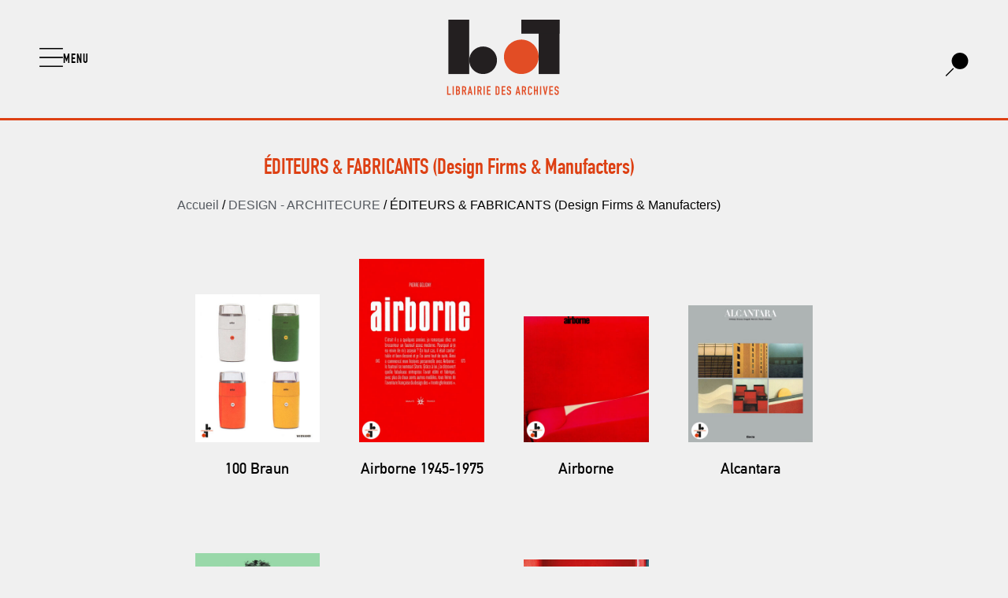

--- FILE ---
content_type: text/html; charset=UTF-8
request_url: https://www.librairiedesarchives.com/categorie/design/editeurs-fabricants-design-firms-manufacters/
body_size: 25400
content:


<!doctype html>
<html lang="fr-FR">
<head>
	<meta charset="UTF-8">
	<meta name="viewport" content="width=device-width, initial-scale=1">
	<link rel="profile" href="https://gmpg.org/xfn/11">
	<meta name='robots' content='index, follow, max-image-preview:large, max-snippet:-1, max-video-preview:-1' />

	<!-- This site is optimized with the Yoast SEO plugin v26.6 - https://yoast.com/wordpress/plugins/seo/ -->
	<title>ÉDITEURS &amp; FABRICANTS (Design Firms &amp; Manufacters) Archives - Librairie des Archives - livres d’art et de design épuisés, catalogues raisonnés, catalogues d’expositions, livres rares, beaux livres, xx siècle, achat de bibliothèques, vente, occasion</title>
	<link rel="canonical" href="https://www.librairiedesarchives.com/categorie/design/editeurs-fabricants-design-firms-manufacters/" />
	<link rel="next" href="https://www.librairiedesarchives.com/categorie/design/editeurs-fabricants-design-firms-manufacters/page/2/" />
	<meta property="og:locale" content="fr_FR" />
	<meta property="og:type" content="article" />
	<meta property="og:title" content="ÉDITEURS &amp; FABRICANTS (Design Firms &amp; Manufacters) Archives - Librairie des Archives - livres d’art et de design épuisés, catalogues raisonnés, catalogues d’expositions, livres rares, beaux livres, xx siècle, achat de bibliothèques, vente, occasion" />
	<meta property="og:url" content="https://www.librairiedesarchives.com/categorie/design/editeurs-fabricants-design-firms-manufacters/" />
	<meta property="og:site_name" content="Librairie des Archives - livres d’art et de design épuisés, catalogues raisonnés, catalogues d’expositions, livres rares, beaux livres, xx siècle, achat de bibliothèques, vente, occasion" />
	<meta name="twitter:card" content="summary_large_image" />
	<script type="application/ld+json" class="yoast-schema-graph">{"@context":"https://schema.org","@graph":[{"@type":"CollectionPage","@id":"https://www.librairiedesarchives.com/categorie/design/editeurs-fabricants-design-firms-manufacters/","url":"https://www.librairiedesarchives.com/categorie/design/editeurs-fabricants-design-firms-manufacters/","name":"ÉDITEURS &amp; FABRICANTS (Design Firms &amp; Manufacters) Archives - Librairie des Archives - livres d’art et de design épuisés, catalogues raisonnés, catalogues d’expositions, livres rares, beaux livres, xx siècle, achat de bibliothèques, vente, occasion","isPartOf":{"@id":"https://www.librairiedesarchives.com/#website"},"primaryImageOfPage":{"@id":"https://www.librairiedesarchives.com/categorie/design/editeurs-fabricants-design-firms-manufacters/#primaryimage"},"image":{"@id":"https://www.librairiedesarchives.com/categorie/design/editeurs-fabricants-design-firms-manufacters/#primaryimage"},"thumbnailUrl":"https://www.librairiedesarchives.com/wp-content/uploads/2023/05/braun-100-design-gestaltung-kunst-haltung-brohan-2021-catalogue-wienand-librairie-des-archives-paris.jpg","breadcrumb":{"@id":"https://www.librairiedesarchives.com/categorie/design/editeurs-fabricants-design-firms-manufacters/#breadcrumb"},"inLanguage":"fr-FR"},{"@type":"ImageObject","inLanguage":"fr-FR","@id":"https://www.librairiedesarchives.com/categorie/design/editeurs-fabricants-design-firms-manufacters/#primaryimage","url":"https://www.librairiedesarchives.com/wp-content/uploads/2023/05/braun-100-design-gestaltung-kunst-haltung-brohan-2021-catalogue-wienand-librairie-des-archives-paris.jpg","contentUrl":"https://www.librairiedesarchives.com/wp-content/uploads/2023/05/braun-100-design-gestaltung-kunst-haltung-brohan-2021-catalogue-wienand-librairie-des-archives-paris.jpg","width":400,"height":474},{"@type":"BreadcrumbList","@id":"https://www.librairiedesarchives.com/categorie/design/editeurs-fabricants-design-firms-manufacters/#breadcrumb","itemListElement":[{"@type":"ListItem","position":1,"name":"Accueil","item":"https://www.librairiedesarchives.com/"},{"@type":"ListItem","position":2,"name":"DESIGN - ARCHITECURE","item":"https://www.librairiedesarchives.com/categorie/design/"},{"@type":"ListItem","position":3,"name":"ÉDITEURS &amp; FABRICANTS (Design Firms &amp; Manufacters)"}]},{"@type":"WebSite","@id":"https://www.librairiedesarchives.com/#website","url":"https://www.librairiedesarchives.com/","name":"Librairie des Archives - livres d’art et de design épuisés, catalogues raisonnés, catalogues d’expositions, livres rares, beaux livres, xx siècle, achat de bibliothèques, vente, occasion","description":"La Librairie des Archives est une librairie indépendante située en plein cœur du quartier du Marais à Paris depuis 2002","publisher":{"@id":"https://www.librairiedesarchives.com/#organization"},"potentialAction":[{"@type":"SearchAction","target":{"@type":"EntryPoint","urlTemplate":"https://www.librairiedesarchives.com/?s={search_term_string}"},"query-input":{"@type":"PropertyValueSpecification","valueRequired":true,"valueName":"search_term_string"}}],"inLanguage":"fr-FR"},{"@type":"Organization","@id":"https://www.librairiedesarchives.com/#organization","name":"Librairie des archives","url":"https://www.librairiedesarchives.com/","logo":{"@type":"ImageObject","inLanguage":"fr-FR","@id":"https://www.librairiedesarchives.com/#/schema/logo/image/","url":"https://www.librairiedesarchives.com/wp-content/uploads/2020/05/lda-logo-svg.svg","contentUrl":"https://www.librairiedesarchives.com/wp-content/uploads/2020/05/lda-logo-svg.svg","width":168,"height":116,"caption":"Librairie des archives"},"image":{"@id":"https://www.librairiedesarchives.com/#/schema/logo/image/"},"sameAs":["https://fr-fr.facebook.com/librairiedesarchives/","https://www.instagram.com/librairiedesarchives/"]}]}</script>
	<!-- / Yoast SEO plugin. -->


<link rel="alternate" type="application/rss+xml" title="Librairie des Archives - livres d’art et de design épuisés, catalogues raisonnés, catalogues d’expositions, livres rares, beaux livres, xx siècle, achat de bibliothèques, vente, occasion &raquo; Flux" href="https://www.librairiedesarchives.com/feed/" />
<link rel="alternate" type="application/rss+xml" title="Flux pour Librairie des Archives - livres d’art et de design épuisés, catalogues raisonnés, catalogues d’expositions, livres rares, beaux livres, xx siècle, achat de bibliothèques, vente, occasion &raquo; ÉDITEURS &amp; FABRICANTS (Design Firms &amp; Manufacters) Catégorie" href="https://www.librairiedesarchives.com/categorie/design/editeurs-fabricants-design-firms-manufacters/feed/" />
<style id='wp-img-auto-sizes-contain-inline-css'>
img:is([sizes=auto i],[sizes^="auto," i]){contain-intrinsic-size:3000px 1500px}
/*# sourceURL=wp-img-auto-sizes-contain-inline-css */
</style>
<style id='wp-emoji-styles-inline-css'>

	img.wp-smiley, img.emoji {
		display: inline !important;
		border: none !important;
		box-shadow: none !important;
		height: 1em !important;
		width: 1em !important;
		margin: 0 0.07em !important;
		vertical-align: -0.1em !important;
		background: none !important;
		padding: 0 !important;
	}
/*# sourceURL=wp-emoji-styles-inline-css */
</style>
<link rel='stylesheet' id='wp-block-library-css' href='https://www.librairiedesarchives.com/wp-includes/css/dist/block-library/style.min.css?ver=6.9' media='all' />
<style id='global-styles-inline-css'>
:root{--wp--preset--aspect-ratio--square: 1;--wp--preset--aspect-ratio--4-3: 4/3;--wp--preset--aspect-ratio--3-4: 3/4;--wp--preset--aspect-ratio--3-2: 3/2;--wp--preset--aspect-ratio--2-3: 2/3;--wp--preset--aspect-ratio--16-9: 16/9;--wp--preset--aspect-ratio--9-16: 9/16;--wp--preset--color--black: #000000;--wp--preset--color--cyan-bluish-gray: #abb8c3;--wp--preset--color--white: #ffffff;--wp--preset--color--pale-pink: #f78da7;--wp--preset--color--vivid-red: #cf2e2e;--wp--preset--color--luminous-vivid-orange: #ff6900;--wp--preset--color--luminous-vivid-amber: #fcb900;--wp--preset--color--light-green-cyan: #7bdcb5;--wp--preset--color--vivid-green-cyan: #00d084;--wp--preset--color--pale-cyan-blue: #8ed1fc;--wp--preset--color--vivid-cyan-blue: #0693e3;--wp--preset--color--vivid-purple: #9b51e0;--wp--preset--gradient--vivid-cyan-blue-to-vivid-purple: linear-gradient(135deg,rgb(6,147,227) 0%,rgb(155,81,224) 100%);--wp--preset--gradient--light-green-cyan-to-vivid-green-cyan: linear-gradient(135deg,rgb(122,220,180) 0%,rgb(0,208,130) 100%);--wp--preset--gradient--luminous-vivid-amber-to-luminous-vivid-orange: linear-gradient(135deg,rgb(252,185,0) 0%,rgb(255,105,0) 100%);--wp--preset--gradient--luminous-vivid-orange-to-vivid-red: linear-gradient(135deg,rgb(255,105,0) 0%,rgb(207,46,46) 100%);--wp--preset--gradient--very-light-gray-to-cyan-bluish-gray: linear-gradient(135deg,rgb(238,238,238) 0%,rgb(169,184,195) 100%);--wp--preset--gradient--cool-to-warm-spectrum: linear-gradient(135deg,rgb(74,234,220) 0%,rgb(151,120,209) 20%,rgb(207,42,186) 40%,rgb(238,44,130) 60%,rgb(251,105,98) 80%,rgb(254,248,76) 100%);--wp--preset--gradient--blush-light-purple: linear-gradient(135deg,rgb(255,206,236) 0%,rgb(152,150,240) 100%);--wp--preset--gradient--blush-bordeaux: linear-gradient(135deg,rgb(254,205,165) 0%,rgb(254,45,45) 50%,rgb(107,0,62) 100%);--wp--preset--gradient--luminous-dusk: linear-gradient(135deg,rgb(255,203,112) 0%,rgb(199,81,192) 50%,rgb(65,88,208) 100%);--wp--preset--gradient--pale-ocean: linear-gradient(135deg,rgb(255,245,203) 0%,rgb(182,227,212) 50%,rgb(51,167,181) 100%);--wp--preset--gradient--electric-grass: linear-gradient(135deg,rgb(202,248,128) 0%,rgb(113,206,126) 100%);--wp--preset--gradient--midnight: linear-gradient(135deg,rgb(2,3,129) 0%,rgb(40,116,252) 100%);--wp--preset--font-size--small: 13px;--wp--preset--font-size--medium: 20px;--wp--preset--font-size--large: 36px;--wp--preset--font-size--x-large: 42px;--wp--preset--spacing--20: 0.44rem;--wp--preset--spacing--30: 0.67rem;--wp--preset--spacing--40: 1rem;--wp--preset--spacing--50: 1.5rem;--wp--preset--spacing--60: 2.25rem;--wp--preset--spacing--70: 3.38rem;--wp--preset--spacing--80: 5.06rem;--wp--preset--shadow--natural: 6px 6px 9px rgba(0, 0, 0, 0.2);--wp--preset--shadow--deep: 12px 12px 50px rgba(0, 0, 0, 0.4);--wp--preset--shadow--sharp: 6px 6px 0px rgba(0, 0, 0, 0.2);--wp--preset--shadow--outlined: 6px 6px 0px -3px rgb(255, 255, 255), 6px 6px rgb(0, 0, 0);--wp--preset--shadow--crisp: 6px 6px 0px rgb(0, 0, 0);}:root { --wp--style--global--content-size: 800px;--wp--style--global--wide-size: 1200px; }:where(body) { margin: 0; }.wp-site-blocks > .alignleft { float: left; margin-right: 2em; }.wp-site-blocks > .alignright { float: right; margin-left: 2em; }.wp-site-blocks > .aligncenter { justify-content: center; margin-left: auto; margin-right: auto; }:where(.wp-site-blocks) > * { margin-block-start: 24px; margin-block-end: 0; }:where(.wp-site-blocks) > :first-child { margin-block-start: 0; }:where(.wp-site-blocks) > :last-child { margin-block-end: 0; }:root { --wp--style--block-gap: 24px; }:root :where(.is-layout-flow) > :first-child{margin-block-start: 0;}:root :where(.is-layout-flow) > :last-child{margin-block-end: 0;}:root :where(.is-layout-flow) > *{margin-block-start: 24px;margin-block-end: 0;}:root :where(.is-layout-constrained) > :first-child{margin-block-start: 0;}:root :where(.is-layout-constrained) > :last-child{margin-block-end: 0;}:root :where(.is-layout-constrained) > *{margin-block-start: 24px;margin-block-end: 0;}:root :where(.is-layout-flex){gap: 24px;}:root :where(.is-layout-grid){gap: 24px;}.is-layout-flow > .alignleft{float: left;margin-inline-start: 0;margin-inline-end: 2em;}.is-layout-flow > .alignright{float: right;margin-inline-start: 2em;margin-inline-end: 0;}.is-layout-flow > .aligncenter{margin-left: auto !important;margin-right: auto !important;}.is-layout-constrained > .alignleft{float: left;margin-inline-start: 0;margin-inline-end: 2em;}.is-layout-constrained > .alignright{float: right;margin-inline-start: 2em;margin-inline-end: 0;}.is-layout-constrained > .aligncenter{margin-left: auto !important;margin-right: auto !important;}.is-layout-constrained > :where(:not(.alignleft):not(.alignright):not(.alignfull)){max-width: var(--wp--style--global--content-size);margin-left: auto !important;margin-right: auto !important;}.is-layout-constrained > .alignwide{max-width: var(--wp--style--global--wide-size);}body .is-layout-flex{display: flex;}.is-layout-flex{flex-wrap: wrap;align-items: center;}.is-layout-flex > :is(*, div){margin: 0;}body .is-layout-grid{display: grid;}.is-layout-grid > :is(*, div){margin: 0;}body{padding-top: 0px;padding-right: 0px;padding-bottom: 0px;padding-left: 0px;}a:where(:not(.wp-element-button)){text-decoration: underline;}:root :where(.wp-element-button, .wp-block-button__link){background-color: #32373c;border-width: 0;color: #fff;font-family: inherit;font-size: inherit;font-style: inherit;font-weight: inherit;letter-spacing: inherit;line-height: inherit;padding-top: calc(0.667em + 2px);padding-right: calc(1.333em + 2px);padding-bottom: calc(0.667em + 2px);padding-left: calc(1.333em + 2px);text-decoration: none;text-transform: inherit;}.has-black-color{color: var(--wp--preset--color--black) !important;}.has-cyan-bluish-gray-color{color: var(--wp--preset--color--cyan-bluish-gray) !important;}.has-white-color{color: var(--wp--preset--color--white) !important;}.has-pale-pink-color{color: var(--wp--preset--color--pale-pink) !important;}.has-vivid-red-color{color: var(--wp--preset--color--vivid-red) !important;}.has-luminous-vivid-orange-color{color: var(--wp--preset--color--luminous-vivid-orange) !important;}.has-luminous-vivid-amber-color{color: var(--wp--preset--color--luminous-vivid-amber) !important;}.has-light-green-cyan-color{color: var(--wp--preset--color--light-green-cyan) !important;}.has-vivid-green-cyan-color{color: var(--wp--preset--color--vivid-green-cyan) !important;}.has-pale-cyan-blue-color{color: var(--wp--preset--color--pale-cyan-blue) !important;}.has-vivid-cyan-blue-color{color: var(--wp--preset--color--vivid-cyan-blue) !important;}.has-vivid-purple-color{color: var(--wp--preset--color--vivid-purple) !important;}.has-black-background-color{background-color: var(--wp--preset--color--black) !important;}.has-cyan-bluish-gray-background-color{background-color: var(--wp--preset--color--cyan-bluish-gray) !important;}.has-white-background-color{background-color: var(--wp--preset--color--white) !important;}.has-pale-pink-background-color{background-color: var(--wp--preset--color--pale-pink) !important;}.has-vivid-red-background-color{background-color: var(--wp--preset--color--vivid-red) !important;}.has-luminous-vivid-orange-background-color{background-color: var(--wp--preset--color--luminous-vivid-orange) !important;}.has-luminous-vivid-amber-background-color{background-color: var(--wp--preset--color--luminous-vivid-amber) !important;}.has-light-green-cyan-background-color{background-color: var(--wp--preset--color--light-green-cyan) !important;}.has-vivid-green-cyan-background-color{background-color: var(--wp--preset--color--vivid-green-cyan) !important;}.has-pale-cyan-blue-background-color{background-color: var(--wp--preset--color--pale-cyan-blue) !important;}.has-vivid-cyan-blue-background-color{background-color: var(--wp--preset--color--vivid-cyan-blue) !important;}.has-vivid-purple-background-color{background-color: var(--wp--preset--color--vivid-purple) !important;}.has-black-border-color{border-color: var(--wp--preset--color--black) !important;}.has-cyan-bluish-gray-border-color{border-color: var(--wp--preset--color--cyan-bluish-gray) !important;}.has-white-border-color{border-color: var(--wp--preset--color--white) !important;}.has-pale-pink-border-color{border-color: var(--wp--preset--color--pale-pink) !important;}.has-vivid-red-border-color{border-color: var(--wp--preset--color--vivid-red) !important;}.has-luminous-vivid-orange-border-color{border-color: var(--wp--preset--color--luminous-vivid-orange) !important;}.has-luminous-vivid-amber-border-color{border-color: var(--wp--preset--color--luminous-vivid-amber) !important;}.has-light-green-cyan-border-color{border-color: var(--wp--preset--color--light-green-cyan) !important;}.has-vivid-green-cyan-border-color{border-color: var(--wp--preset--color--vivid-green-cyan) !important;}.has-pale-cyan-blue-border-color{border-color: var(--wp--preset--color--pale-cyan-blue) !important;}.has-vivid-cyan-blue-border-color{border-color: var(--wp--preset--color--vivid-cyan-blue) !important;}.has-vivid-purple-border-color{border-color: var(--wp--preset--color--vivid-purple) !important;}.has-vivid-cyan-blue-to-vivid-purple-gradient-background{background: var(--wp--preset--gradient--vivid-cyan-blue-to-vivid-purple) !important;}.has-light-green-cyan-to-vivid-green-cyan-gradient-background{background: var(--wp--preset--gradient--light-green-cyan-to-vivid-green-cyan) !important;}.has-luminous-vivid-amber-to-luminous-vivid-orange-gradient-background{background: var(--wp--preset--gradient--luminous-vivid-amber-to-luminous-vivid-orange) !important;}.has-luminous-vivid-orange-to-vivid-red-gradient-background{background: var(--wp--preset--gradient--luminous-vivid-orange-to-vivid-red) !important;}.has-very-light-gray-to-cyan-bluish-gray-gradient-background{background: var(--wp--preset--gradient--very-light-gray-to-cyan-bluish-gray) !important;}.has-cool-to-warm-spectrum-gradient-background{background: var(--wp--preset--gradient--cool-to-warm-spectrum) !important;}.has-blush-light-purple-gradient-background{background: var(--wp--preset--gradient--blush-light-purple) !important;}.has-blush-bordeaux-gradient-background{background: var(--wp--preset--gradient--blush-bordeaux) !important;}.has-luminous-dusk-gradient-background{background: var(--wp--preset--gradient--luminous-dusk) !important;}.has-pale-ocean-gradient-background{background: var(--wp--preset--gradient--pale-ocean) !important;}.has-electric-grass-gradient-background{background: var(--wp--preset--gradient--electric-grass) !important;}.has-midnight-gradient-background{background: var(--wp--preset--gradient--midnight) !important;}.has-small-font-size{font-size: var(--wp--preset--font-size--small) !important;}.has-medium-font-size{font-size: var(--wp--preset--font-size--medium) !important;}.has-large-font-size{font-size: var(--wp--preset--font-size--large) !important;}.has-x-large-font-size{font-size: var(--wp--preset--font-size--x-large) !important;}
:root :where(.wp-block-pullquote){font-size: 1.5em;line-height: 1.6;}
/*# sourceURL=global-styles-inline-css */
</style>
<link rel='stylesheet' id='woocommerce-layout-css' href='https://www.librairiedesarchives.com/wp-content/plugins/woocommerce/assets/css/woocommerce-layout.css?ver=10.4.3' media='all' />
<link rel='stylesheet' id='woocommerce-smallscreen-css' href='https://www.librairiedesarchives.com/wp-content/plugins/woocommerce/assets/css/woocommerce-smallscreen.css?ver=10.4.3' media='only screen and (max-width: 768px)' />
<link rel='stylesheet' id='woocommerce-general-css' href='https://www.librairiedesarchives.com/wp-content/plugins/woocommerce/assets/css/woocommerce.css?ver=10.4.3' media='all' />
<style id='woocommerce-inline-inline-css'>
.woocommerce form .form-row .required { visibility: visible; }
/*# sourceURL=woocommerce-inline-inline-css */
</style>
<link rel='stylesheet' id='cmplz-general-css' href='https://www.librairiedesarchives.com/wp-content/plugins/complianz-gdpr/assets/css/cookieblocker.min.css?ver=1766074956' media='all' />
<link rel='stylesheet' id='hello-elementor-theme-style-css' href='https://www.librairiedesarchives.com/wp-content/themes/hello-elementor/assets/css/theme.css?ver=3.4.5' media='all' />
<link rel='stylesheet' id='hello-elementor-child-style-css' href='https://www.librairiedesarchives.com/wp-content/themes/hello-theme-child-master/style.css?ver=1.0.0' media='all' />
<link rel='stylesheet' id='hello-elementor-css' href='https://www.librairiedesarchives.com/wp-content/themes/hello-elementor/assets/css/reset.css?ver=3.4.5' media='all' />
<link rel='stylesheet' id='hello-elementor-header-footer-css' href='https://www.librairiedesarchives.com/wp-content/themes/hello-elementor/assets/css/header-footer.css?ver=3.4.5' media='all' />
<link rel='stylesheet' id='elementor-frontend-css' href='https://www.librairiedesarchives.com/wp-content/plugins/elementor/assets/css/frontend.min.css?ver=3.34.0' media='all' />
<link rel='stylesheet' id='widget-image-css' href='https://www.librairiedesarchives.com/wp-content/plugins/elementor/assets/css/widget-image.min.css?ver=3.34.0' media='all' />
<link rel='stylesheet' id='e-motion-fx-css' href='https://www.librairiedesarchives.com/wp-content/plugins/elementor-pro/assets/css/modules/motion-fx.min.css?ver=3.34.0' media='all' />
<link rel='stylesheet' id='e-sticky-css' href='https://www.librairiedesarchives.com/wp-content/plugins/elementor-pro/assets/css/modules/sticky.min.css?ver=3.34.0' media='all' />
<link rel='stylesheet' id='widget-nav-menu-css' href='https://www.librairiedesarchives.com/wp-content/plugins/elementor-pro/assets/css/widget-nav-menu.min.css?ver=3.34.0' media='all' />
<link rel='stylesheet' id='widget-spacer-css' href='https://www.librairiedesarchives.com/wp-content/plugins/elementor/assets/css/widget-spacer.min.css?ver=3.34.0' media='all' />
<link rel='stylesheet' id='widget-heading-css' href='https://www.librairiedesarchives.com/wp-content/plugins/elementor/assets/css/widget-heading.min.css?ver=3.34.0' media='all' />
<link rel='stylesheet' id='widget-woocommerce-products-css' href='https://www.librairiedesarchives.com/wp-content/plugins/elementor-pro/assets/css/widget-woocommerce-products.min.css?ver=3.34.0' media='all' />
<link rel='stylesheet' id='elementor-icons-css' href='https://www.librairiedesarchives.com/wp-content/plugins/elementor/assets/lib/eicons/css/elementor-icons.min.css?ver=5.45.0' media='all' />
<link rel='stylesheet' id='elementor-post-49317-css' href='https://www.librairiedesarchives.com/wp-content/uploads/elementor/css/post-49317.css?ver=1766500657' media='all' />
<link rel='stylesheet' id='she-header-style-css' href='https://www.librairiedesarchives.com/wp-content/plugins/sticky-header-effects-for-elementor/assets/css/she-header-style.css?ver=2.1.6' media='all' />
<link rel='stylesheet' id='elementor-post-49163-css' href='https://www.librairiedesarchives.com/wp-content/uploads/elementor/css/post-49163.css?ver=1766500657' media='all' />
<link rel='stylesheet' id='elementor-post-49165-css' href='https://www.librairiedesarchives.com/wp-content/uploads/elementor/css/post-49165.css?ver=1767277201' media='all' />
<link rel='stylesheet' id='elementor-post-49173-css' href='https://www.librairiedesarchives.com/wp-content/uploads/elementor/css/post-49173.css?ver=1766500696' media='all' />
<link rel='stylesheet' id='elementor-icons-shared-0-css' href='https://www.librairiedesarchives.com/wp-content/plugins/elementor/assets/lib/font-awesome/css/fontawesome.min.css?ver=5.15.3' media='all' />
<link rel='stylesheet' id='elementor-icons-fa-solid-css' href='https://www.librairiedesarchives.com/wp-content/plugins/elementor/assets/lib/font-awesome/css/solid.min.css?ver=5.15.3' media='all' />
<script src="https://www.librairiedesarchives.com/wp-includes/js/jquery/jquery.min.js?ver=3.7.1" id="jquery-core-js"></script>
<script src="https://www.librairiedesarchives.com/wp-includes/js/jquery/jquery-migrate.min.js?ver=3.4.1" id="jquery-migrate-js"></script>
<script src="https://www.librairiedesarchives.com/wp-content/plugins/woocommerce/assets/js/jquery-blockui/jquery.blockUI.min.js?ver=2.7.0-wc.10.4.3" id="wc-jquery-blockui-js" defer data-wp-strategy="defer"></script>
<script id="wc-add-to-cart-js-extra">
var wc_add_to_cart_params = {"ajax_url":"/wp-admin/admin-ajax.php","wc_ajax_url":"/?wc-ajax=%%endpoint%%","i18n_view_cart":"Voir le panier","cart_url":"https://www.librairiedesarchives.com/cart/","is_cart":"","cart_redirect_after_add":"no"};
//# sourceURL=wc-add-to-cart-js-extra
</script>
<script src="https://www.librairiedesarchives.com/wp-content/plugins/woocommerce/assets/js/frontend/add-to-cart.min.js?ver=10.4.3" id="wc-add-to-cart-js" defer data-wp-strategy="defer"></script>
<script src="https://www.librairiedesarchives.com/wp-content/plugins/woocommerce/assets/js/js-cookie/js.cookie.min.js?ver=2.1.4-wc.10.4.3" id="wc-js-cookie-js" defer data-wp-strategy="defer"></script>
<script id="woocommerce-js-extra">
var woocommerce_params = {"ajax_url":"/wp-admin/admin-ajax.php","wc_ajax_url":"/?wc-ajax=%%endpoint%%","i18n_password_show":"Afficher le mot de passe","i18n_password_hide":"Masquer le mot de passe"};
//# sourceURL=woocommerce-js-extra
</script>
<script src="https://www.librairiedesarchives.com/wp-content/plugins/woocommerce/assets/js/frontend/woocommerce.min.js?ver=10.4.3" id="woocommerce-js" defer data-wp-strategy="defer"></script>
<script src="https://www.librairiedesarchives.com/wp-content/plugins/sticky-header-effects-for-elementor/assets/js/she-header.js?ver=2.1.6" id="she-header-js"></script>
<link rel="https://api.w.org/" href="https://www.librairiedesarchives.com/wp-json/" /><link rel="alternate" title="JSON" type="application/json" href="https://www.librairiedesarchives.com/wp-json/wp/v2/product_cat/56" /><link rel="EditURI" type="application/rsd+xml" title="RSD" href="https://www.librairiedesarchives.com/xmlrpc.php?rsd" />
<meta name="generator" content="WordPress 6.9" />
<meta name="generator" content="WooCommerce 10.4.3" />
			<style>.cmplz-hidden {
					display: none !important;
				}</style>	<noscript><style>.woocommerce-product-gallery{ opacity: 1 !important; }</style></noscript>
	<meta name="generator" content="Elementor 3.34.0; features: additional_custom_breakpoints; settings: css_print_method-external, google_font-enabled, font_display-auto">
<link rel="icon" href="https://www.librairiedesarchives.com/wp-content/uploads/2020/01/cropped-lda-favicon-100x100.jpg" sizes="32x32" />
<link rel="icon" href="https://www.librairiedesarchives.com/wp-content/uploads/2020/01/cropped-lda-favicon-300x300.jpg" sizes="192x192" />
<link rel="apple-touch-icon" href="https://www.librairiedesarchives.com/wp-content/uploads/2020/01/cropped-lda-favicon-300x300.jpg" />
<meta name="msapplication-TileImage" content="https://www.librairiedesarchives.com/wp-content/uploads/2020/01/cropped-lda-favicon-300x300.jpg" />
		<style id="wp-custom-css">
			
/* CSS bouton contact page produit */
.elementor-shortcode>a {
	padding: .5em 3em 0.25em;
	text-align: center;
	color:white!important;
	background-color:#dd4013;
  display: inline-block;
	font-family:"DIN Engschrift Std";
	font-size:19px;
	
}

.elementor-shortcode>a:hover {
	padding: .5em 3em 0.25em;
	text-align: center;
	color:#dd4013;
	background-color:black;
  display: inline-block;
	
}

.elementor-shortcode {
	text-align:center;
}

.product_type_simple {
	display:none!important;
}

.columns-4 {
	align-items:flex-end;
} 

.woocommerce-LoopProduct-link img {

	 -webkit-transition: all 0.3s ease; /* Safari and Chrome */
  	-moz-transition: all 0.3s ease; /* Firefox */
  	-o-transition: all 0.3s ease; /* IE 9 */
  	-ms-transition: all 0.3s ease; /* Opera */
  	transition: all 0.s ease;
}
.woocommerce-LoopProduct-link img:hover {
	
-webkit-transform:scale(1.10); /* Safari and Chrome */
    -moz-transform:scale(1.10); /* Firefox */
    -ms-transform:scale(1.10); /* IE 9 */
    -o-transform:scale(1.10); /* Opera */
     transform:scale(1.10);
}

/* Thumbnail Image W
.products .product img {
	object-fit: contain;
	object-position: center bottom;
	min-height:20vh;
	}/* Thumbnail Image */

/* Thumbnail Image */
.products .product img {
	display: flex;
  flex-wrap: wrap;
  align-items: flex-end;
	}

.woocommerce .products h2, .woocommerce .cross-sells h2 {
   
    
    padding: 0 3%;
    margin: 0 3% 0.2em;
    height: 65px;
    display: inline-flex;
    flex-direction: column;
    justify-content: flex-start;
    width: 100%;
}
.woocommerce-product-gallery__trigger {
	display:none;
}

a -webkit-appearance: none; {
	outline : none!important;
text-decoration:none!important;
	}

.cc-revoke-custom {
	color:white;
}

.cc-allow:hover {
color:white!important;
}


.elementor-posts-nothing-found {
	text-align:center;
	margin-top:50px;
	
}

/* Thumbnail Image Search Page */
 .elementor-posts-container img{
	object-fit: contain;
	object-position: center bottom;
	min-height:50vh;
 
	}
		</style>
		</head>
<body class="archive tax-product_cat term-editeurs-fabricants-design-firms-manufacters term-56 wp-custom-logo wp-embed-responsive wp-theme-hello-elementor wp-child-theme-hello-theme-child-master theme-hello-elementor woocommerce woocommerce-page woocommerce-no-js hello-elementor-default elementor-page-49173 elementor-default elementor-template-full-width elementor-kit-49317">


<a class="skip-link screen-reader-text" href="#content">Aller au contenu</a>

		<header data-elementor-type="header" data-elementor-id="49163" class="elementor elementor-49163 elementor-location-header" data-elementor-post-type="elementor_library">
					<section class="elementor-section elementor-top-section elementor-element elementor-element-169c58d1 elementor-section-full_width elementor-hidden-phone elementor-section-content-bottom elementor-section-height-min-height she-header-yes she-header-transparent-yes elementor-hidden-tablet elementor-section-height-default elementor-section-items-middle" data-id="169c58d1" data-element_type="section" id="lda-navbar" data-settings="{&quot;sticky&quot;:&quot;top&quot;,&quot;background_background&quot;:&quot;classic&quot;,&quot;sticky_effects_offset&quot;:15,&quot;transparent&quot;:&quot;yes&quot;,&quot;scroll_distance&quot;:{&quot;unit&quot;:&quot;px&quot;,&quot;size&quot;:50,&quot;sizes&quot;:[]},&quot;transparent_header_show&quot;:&quot;yes&quot;,&quot;shrink_header&quot;:&quot;yes&quot;,&quot;custom_height_header&quot;:{&quot;unit&quot;:&quot;px&quot;,&quot;size&quot;:80,&quot;sizes&quot;:[]},&quot;shrink_header_logo&quot;:&quot;yes&quot;,&quot;sticky_on&quot;:[&quot;desktop&quot;,&quot;tablet&quot;,&quot;mobile&quot;],&quot;sticky_offset&quot;:0,&quot;sticky_anchor_link_offset&quot;:0,&quot;transparent_on&quot;:[&quot;desktop&quot;,&quot;tablet&quot;,&quot;mobile&quot;],&quot;scroll_distance_tablet&quot;:{&quot;unit&quot;:&quot;px&quot;,&quot;size&quot;:&quot;&quot;,&quot;sizes&quot;:[]},&quot;scroll_distance_mobile&quot;:{&quot;unit&quot;:&quot;px&quot;,&quot;size&quot;:&quot;&quot;,&quot;sizes&quot;:[]},&quot;she_offset_top&quot;:{&quot;unit&quot;:&quot;px&quot;,&quot;size&quot;:0,&quot;sizes&quot;:[]},&quot;she_offset_top_tablet&quot;:{&quot;unit&quot;:&quot;px&quot;,&quot;size&quot;:&quot;&quot;,&quot;sizes&quot;:[]},&quot;she_offset_top_mobile&quot;:{&quot;unit&quot;:&quot;px&quot;,&quot;size&quot;:&quot;&quot;,&quot;sizes&quot;:[]},&quot;she_width&quot;:{&quot;unit&quot;:&quot;%&quot;,&quot;size&quot;:100,&quot;sizes&quot;:[]},&quot;she_width_tablet&quot;:{&quot;unit&quot;:&quot;px&quot;,&quot;size&quot;:&quot;&quot;,&quot;sizes&quot;:[]},&quot;she_width_mobile&quot;:{&quot;unit&quot;:&quot;px&quot;,&quot;size&quot;:&quot;&quot;,&quot;sizes&quot;:[]},&quot;she_padding&quot;:{&quot;unit&quot;:&quot;px&quot;,&quot;top&quot;:0,&quot;right&quot;:&quot;&quot;,&quot;bottom&quot;:0,&quot;left&quot;:&quot;&quot;,&quot;isLinked&quot;:true},&quot;she_padding_tablet&quot;:{&quot;unit&quot;:&quot;px&quot;,&quot;top&quot;:&quot;&quot;,&quot;right&quot;:&quot;&quot;,&quot;bottom&quot;:&quot;&quot;,&quot;left&quot;:&quot;&quot;,&quot;isLinked&quot;:true},&quot;she_padding_mobile&quot;:{&quot;unit&quot;:&quot;px&quot;,&quot;top&quot;:&quot;&quot;,&quot;right&quot;:&quot;&quot;,&quot;bottom&quot;:&quot;&quot;,&quot;left&quot;:&quot;&quot;,&quot;isLinked&quot;:true},&quot;custom_height_header_tablet&quot;:{&quot;unit&quot;:&quot;px&quot;,&quot;size&quot;:&quot;&quot;,&quot;sizes&quot;:[]},&quot;custom_height_header_mobile&quot;:{&quot;unit&quot;:&quot;px&quot;,&quot;size&quot;:&quot;&quot;,&quot;sizes&quot;:[]},&quot;custom_height_header_logo&quot;:{&quot;unit&quot;:&quot;px&quot;,&quot;size&quot;:100,&quot;sizes&quot;:[]},&quot;custom_height_header_logo_tablet&quot;:{&quot;unit&quot;:&quot;px&quot;,&quot;size&quot;:&quot;&quot;,&quot;sizes&quot;:[]},&quot;custom_height_header_logo_mobile&quot;:{&quot;unit&quot;:&quot;px&quot;,&quot;size&quot;:&quot;&quot;,&quot;sizes&quot;:[]}}">
						<div class="elementor-container elementor-column-gap-default">
					<div class="elementor-column elementor-col-33 elementor-top-column elementor-element elementor-element-6ecdebb4" data-id="6ecdebb4" data-element_type="column">
			<div class="elementor-widget-wrap elementor-element-populated">
						<div class="elementor-element elementor-element-3c179da9 elementor-align-left elementor-widget elementor-widget-button" data-id="3c179da9" data-element_type="widget" data-widget_type="button.default">
				<div class="elementor-widget-container">
									<div class="elementor-button-wrapper">
					<a class="elementor-button elementor-button-link elementor-size-sm" href="#elementor-action%3Aaction%3Dpopup%3Aopen%26settings%3DeyJpZCI6IjQ5MTc2IiwidG9nZ2xlIjpmYWxzZX0%3D">
						<span class="elementor-button-content-wrapper">
						<span class="elementor-button-icon">
				<svg xmlns="http://www.w3.org/2000/svg" xmlns:xlink="http://www.w3.org/1999/xlink" style="isolation:isolate" viewBox="0 0 50 50" width="50pt" height="50pt"><g><clipPath id="_clipPath_Z8IOksscOkP4AHbSL15ggYToHlxMYazm"><rect x="0.107" y="4.613" width="49.785" height="40.773" transform="matrix(1,0,0,1,0,0)" fill="rgb(255,255,255)"></rect></clipPath><g clip-path="url(#_clipPath_Z8IOksscOkP4AHbSL15ggYToHlxMYazm)"><rect x="0.107" y="4.621" width="49.785" height="2.867" transform="matrix(1,0,0,1,0,0)" fill="rgb(0,0,0)"></rect></g><clipPath id="_clipPath_gjx6y0BQwheC9jSNfIocLhW6HbreH6rE"><rect x="0.107" y="4.613" width="49.785" height="40.773" transform="matrix(1,0,0,1,0,0)" fill="rgb(255,255,255)"></rect></clipPath><g clip-path="url(#_clipPath_gjx6y0BQwheC9jSNfIocLhW6HbreH6rE)"><rect x="0.107" y="23.574" width="49.785" height="2.867" transform="matrix(1,0,0,1,0,0)" fill="rgb(0,0,0)"></rect></g><clipPath id="_clipPath_O7Oc5qUUv5wp3Htv309QxLXaUwcrAsCT"><rect x="0.107" y="4.613" width="49.785" height="40.773" transform="matrix(1,0,0,1,0,0)" fill="rgb(255,255,255)"></rect></clipPath><g clip-path="url(#_clipPath_O7Oc5qUUv5wp3Htv309QxLXaUwcrAsCT)"><rect x="0.107" y="42.527" width="49.785" height="2.867" transform="matrix(1,0,0,1,0,0)" fill="rgb(0,0,0)"></rect></g></g></svg>			</span>
									<span class="elementor-button-text">MENU</span>
					</span>
					</a>
				</div>
								</div>
				</div>
					</div>
		</div>
				<div class="elementor-column elementor-col-33 elementor-top-column elementor-element elementor-element-626b9d79" data-id="626b9d79" data-element_type="column">
			<div class="elementor-widget-wrap elementor-element-populated">
						<div class="elementor-element elementor-element-494b6a7c elementor-widget elementor-widget-image" data-id="494b6a7c" data-element_type="widget" data-widget_type="image.default">
				<div class="elementor-widget-container">
																<a href="https://www.librairiedesarchives.com/">
							<img width="168" height="116" src="https://www.librairiedesarchives.com/wp-content/uploads/2020/05/lda-logo-svg.svg" class="attachment-full size-full wp-image-49209" alt="" />								</a>
															</div>
				</div>
					</div>
		</div>
				<div class="elementor-column elementor-col-33 elementor-top-column elementor-element elementor-element-6151e388" data-id="6151e388" data-element_type="column">
			<div class="elementor-widget-wrap elementor-element-populated">
						<div class="elementor-element elementor-element-3574dc54 elementor-view-default elementor-widget elementor-widget-icon" data-id="3574dc54" data-element_type="widget" data-settings="{&quot;motion_fx_motion_fx_scrolling&quot;:&quot;yes&quot;,&quot;motion_fx_devices&quot;:[&quot;desktop&quot;,&quot;tablet&quot;,&quot;mobile&quot;]}" data-widget_type="icon.default">
				<div class="elementor-widget-container">
							<div class="elementor-icon-wrapper">
			<a class="elementor-icon" href="#elementor-action%3Aaction%3Dpopup%3Aopen%26settings%3DeyJpZCI6IjQ5MjM5IiwidG9nZ2xlIjpmYWxzZX0%3D">
			<svg xmlns="http://www.w3.org/2000/svg" xmlns:xlink="http://www.w3.org/1999/xlink" style="isolation:isolate" viewBox="902.586 303 42.749 44.414" width="42.749pt" height="44.414pt"><g><path d=" M 929.847 333.976 L 929.847 333.976 C 938.401 333.976 945.335 327.042 945.335 318.488 C 945.335 309.934 938.401 303 929.847 303 C 921.293 303 914.359 309.934 914.359 318.488 C 914.359 322.599 915.993 326.542 918.902 329.447 C 921.811 332.352 925.756 333.982 929.867 333.976" fill="rgb(0,0,0)"></path><line x1="903" y1="345.385" x2="916.498" y2="331.897"></line><line x1="917" y1="333" x2="904" y2="346" stroke-width="2" stroke="rgb(0,0,0)" stroke-linejoin="miter" stroke-linecap="square" stroke-miterlimit="3"></line></g></svg>			</a>
		</div>
						</div>
				</div>
					</div>
		</div>
					</div>
		</section>
				<section class="elementor-section elementor-top-section elementor-element elementor-element-54521ba4 elementor-section-full_width elementor-hidden-desktop elementor-section-content-bottom elementor-section-height-min-height elementor-section-height-default elementor-section-items-middle" data-id="54521ba4" data-element_type="section" data-settings="{&quot;sticky&quot;:&quot;top&quot;,&quot;background_background&quot;:&quot;classic&quot;,&quot;sticky_effects_offset&quot;:15,&quot;sticky_on&quot;:[&quot;desktop&quot;,&quot;tablet&quot;,&quot;mobile&quot;],&quot;sticky_offset&quot;:0,&quot;sticky_anchor_link_offset&quot;:0}">
						<div class="elementor-container elementor-column-gap-default">
					<div class="elementor-column elementor-col-33 elementor-top-column elementor-element elementor-element-41737f6e" data-id="41737f6e" data-element_type="column">
			<div class="elementor-widget-wrap elementor-element-populated">
						<div class="elementor-element elementor-element-1388c2df elementor-nav-menu--stretch elementor-nav-menu__text-align-aside elementor-nav-menu--toggle elementor-nav-menu--burger elementor-widget elementor-widget-nav-menu" data-id="1388c2df" data-element_type="widget" data-settings="{&quot;layout&quot;:&quot;dropdown&quot;,&quot;full_width&quot;:&quot;stretch&quot;,&quot;submenu_icon&quot;:{&quot;value&quot;:&quot;&lt;i class=\&quot;fas fa-caret-down\&quot; aria-hidden=\&quot;true\&quot;&gt;&lt;\/i&gt;&quot;,&quot;library&quot;:&quot;fa-solid&quot;},&quot;toggle&quot;:&quot;burger&quot;}" data-widget_type="nav-menu.default">
				<div class="elementor-widget-container">
							<div class="elementor-menu-toggle" role="button" tabindex="0" aria-label="Permuter le menu" aria-expanded="false">
			<i aria-hidden="true" role="presentation" class="elementor-menu-toggle__icon--open eicon-menu-bar"></i><i aria-hidden="true" role="presentation" class="elementor-menu-toggle__icon--close eicon-close"></i>		</div>
					<nav class="elementor-nav-menu--dropdown elementor-nav-menu__container" aria-hidden="true">
				<ul id="menu-2-1388c2df" class="elementor-nav-menu"><li class="menu-item menu-item-type-post_type menu-item-object-page menu-item-has-children menu-item-50744"><a href="https://www.librairiedesarchives.com/la-librairie/" class="elementor-item" tabindex="-1">LA LIBRAIRIE</a>
<ul class="sub-menu elementor-nav-menu--dropdown">
	<li class="menu-item menu-item-type-custom menu-item-object-custom menu-item-49387"><a href="https://www.librairiedesarchives.com/la-librairie/" class="elementor-sub-item" tabindex="-1">CONTACT</a></li>
	<li class="menu-item menu-item-type-custom menu-item-object-custom menu-item-49388"><a href="https://www.instagram.com/librairiedesarchives/" class="elementor-sub-item" tabindex="-1">INSTAGRAM</a></li>
	<li class="menu-item menu-item-type-post_type menu-item-object-page menu-item-49333"><a href="https://www.librairiedesarchives.com/press/" class="elementor-sub-item" tabindex="-1">PRESS</a></li>
	<li class="menu-item menu-item-type-post_type menu-item-object-page menu-item-49327"><a href="https://www.librairiedesarchives.com/links/" class="elementor-sub-item" tabindex="-1">LINKS</a></li>
</ul>
</li>
<li class="menu-item menu-item-type-post_type menu-item-object-page current-menu-ancestor current_page_ancestor menu-item-has-children menu-item-49328"><a href="https://www.librairiedesarchives.com/la-librairie/" class="elementor-item" tabindex="-1">LES LIVRES</a>
<ul class="sub-menu elementor-nav-menu--dropdown">
	<li class="menu-item menu-item-type-taxonomy menu-item-object-product_cat menu-item-has-children menu-item-39505"><a href="https://www.librairiedesarchives.com/categorie/art/" class="elementor-sub-item" tabindex="-1">ART</a>
	<ul class="sub-menu elementor-nav-menu--dropdown">
		<li class="menu-item menu-item-type-taxonomy menu-item-object-product_cat menu-item-has-children menu-item-49357"><a href="https://www.librairiedesarchives.com/categorie/art/monographies-monographs/" class="elementor-sub-item" tabindex="-1">MONOGRAPHIES (Monographs)</a>
		<ul class="sub-menu elementor-nav-menu--dropdown">
			<li class="menu-item menu-item-type-taxonomy menu-item-object-product_cat menu-item-49334"><a href="https://www.librairiedesarchives.com/categorie/art/monographies-monographs/artistes-a/" class="elementor-sub-item" tabindex="-1">Artistes A</a></li>
			<li class="menu-item menu-item-type-taxonomy menu-item-object-product_cat menu-item-49335"><a href="https://www.librairiedesarchives.com/categorie/art/monographies-monographs/artistes-b/" class="elementor-sub-item" tabindex="-1">Artistes B</a></li>
			<li class="menu-item menu-item-type-taxonomy menu-item-object-product_cat menu-item-49336"><a href="https://www.librairiedesarchives.com/categorie/art/monographies-monographs/artistes-c/" class="elementor-sub-item" tabindex="-1">Artistes C</a></li>
			<li class="menu-item menu-item-type-taxonomy menu-item-object-product_cat menu-item-49337"><a href="https://www.librairiedesarchives.com/categorie/art/monographies-monographs/artistes-d/" class="elementor-sub-item" tabindex="-1">Artistes D</a></li>
			<li class="menu-item menu-item-type-taxonomy menu-item-object-product_cat menu-item-49338"><a href="https://www.librairiedesarchives.com/categorie/art/monographies-monographs/artistes-e/" class="elementor-sub-item" tabindex="-1">Artistes E</a></li>
			<li class="menu-item menu-item-type-taxonomy menu-item-object-product_cat menu-item-49339"><a href="https://www.librairiedesarchives.com/categorie/art/monographies-monographs/artistes-f/" class="elementor-sub-item" tabindex="-1">Artistes F</a></li>
			<li class="menu-item menu-item-type-taxonomy menu-item-object-product_cat menu-item-49340"><a href="https://www.librairiedesarchives.com/categorie/art/monographies-monographs/artistes-g/" class="elementor-sub-item" tabindex="-1">Artistes G</a></li>
			<li class="menu-item menu-item-type-taxonomy menu-item-object-product_cat menu-item-49341"><a href="https://www.librairiedesarchives.com/categorie/art/monographies-monographs/artistes-h/" class="elementor-sub-item" tabindex="-1">Artistes H</a></li>
			<li class="menu-item menu-item-type-taxonomy menu-item-object-product_cat menu-item-49342"><a href="https://www.librairiedesarchives.com/categorie/art/monographies-monographs/artistes-i/" class="elementor-sub-item" tabindex="-1">Artistes I</a></li>
			<li class="menu-item menu-item-type-taxonomy menu-item-object-product_cat menu-item-49343"><a href="https://www.librairiedesarchives.com/categorie/art/monographies-monographs/artistes-j/" class="elementor-sub-item" tabindex="-1">Artistes J</a></li>
			<li class="menu-item menu-item-type-taxonomy menu-item-object-product_cat menu-item-49344"><a href="https://www.librairiedesarchives.com/categorie/art/monographies-monographs/artistes-k/" class="elementor-sub-item" tabindex="-1">Artistes K</a></li>
			<li class="menu-item menu-item-type-taxonomy menu-item-object-product_cat menu-item-49345"><a href="https://www.librairiedesarchives.com/categorie/art/monographies-monographs/artistes-l/" class="elementor-sub-item" tabindex="-1">Artistes L</a></li>
			<li class="menu-item menu-item-type-taxonomy menu-item-object-product_cat menu-item-49346"><a href="https://www.librairiedesarchives.com/categorie/art/monographies-monographs/artistes-m/" class="elementor-sub-item" tabindex="-1">Artistes M</a></li>
			<li class="menu-item menu-item-type-taxonomy menu-item-object-product_cat menu-item-49347"><a href="https://www.librairiedesarchives.com/categorie/art/monographies-monographs/artistes-n/" class="elementor-sub-item" tabindex="-1">Artistes N</a></li>
			<li class="menu-item menu-item-type-taxonomy menu-item-object-product_cat menu-item-49348"><a href="https://www.librairiedesarchives.com/categorie/art/monographies-monographs/artistes-o/" class="elementor-sub-item" tabindex="-1">Artistes O</a></li>
			<li class="menu-item menu-item-type-taxonomy menu-item-object-product_cat menu-item-49349"><a href="https://www.librairiedesarchives.com/categorie/art/monographies-monographs/artistes-p-q/" class="elementor-sub-item" tabindex="-1">Artistes P Q</a></li>
			<li class="menu-item menu-item-type-taxonomy menu-item-object-product_cat menu-item-49350"><a href="https://www.librairiedesarchives.com/categorie/art/monographies-monographs/artistes-r/" class="elementor-sub-item" tabindex="-1">Artistes R</a></li>
			<li class="menu-item menu-item-type-taxonomy menu-item-object-product_cat menu-item-49351"><a href="https://www.librairiedesarchives.com/categorie/art/monographies-monographs/artistes-s/" class="elementor-sub-item" tabindex="-1">Artistes S</a></li>
			<li class="menu-item menu-item-type-taxonomy menu-item-object-product_cat menu-item-49352"><a href="https://www.librairiedesarchives.com/categorie/art/monographies-monographs/artistes-t/" class="elementor-sub-item" tabindex="-1">Artistes T</a></li>
			<li class="menu-item menu-item-type-taxonomy menu-item-object-product_cat menu-item-49353"><a href="https://www.librairiedesarchives.com/categorie/art/monographies-monographs/artistes-u/" class="elementor-sub-item" tabindex="-1">Artistes U</a></li>
			<li class="menu-item menu-item-type-taxonomy menu-item-object-product_cat menu-item-49354"><a href="https://www.librairiedesarchives.com/categorie/art/monographies-monographs/artistes-v/" class="elementor-sub-item" tabindex="-1">Artistes V</a></li>
			<li class="menu-item menu-item-type-taxonomy menu-item-object-product_cat menu-item-49355"><a href="https://www.librairiedesarchives.com/categorie/art/monographies-monographs/artistes-w/" class="elementor-sub-item" tabindex="-1">Artistes W</a></li>
			<li class="menu-item menu-item-type-taxonomy menu-item-object-product_cat menu-item-49356"><a href="https://www.librairiedesarchives.com/categorie/art/monographies-monographs/artistes-x-y-z/" class="elementor-sub-item" tabindex="-1">Artistes X Y Z</a></li>
		</ul>
</li>
		<li class="menu-item menu-item-type-taxonomy menu-item-object-product_cat menu-item-has-children menu-item-49358"><a href="https://www.librairiedesarchives.com/categorie/art/generalites-et-divers-various/" class="elementor-sub-item" tabindex="-1">GÉNÉRALITÉS ET DIVERS (Various)</a>
		<ul class="sub-menu elementor-nav-menu--dropdown">
			<li class="menu-item menu-item-type-taxonomy menu-item-object-product_cat menu-item-49578"><a href="https://www.librairiedesarchives.com/categorie/art/generalites-et-divers-various/de-la-fin-du-xixeme-a-1945/" class="elementor-sub-item" tabindex="-1">De la fin du XIXème à 1945</a></li>
			<li class="menu-item menu-item-type-taxonomy menu-item-object-product_cat menu-item-49579"><a href="https://www.librairiedesarchives.com/categorie/art/generalites-et-divers-various/de-lapres-guerre-aux-annees-70/" class="elementor-sub-item" tabindex="-1">De l&rsquo;après-guerre aux années 70</a></li>
			<li class="menu-item menu-item-type-taxonomy menu-item-object-product_cat menu-item-49585"><a href="https://www.librairiedesarchives.com/categorie/art/generalites-et-divers-various/des-annees-80-a-nos-jours/" class="elementor-sub-item" tabindex="-1">Des années 80 à nos jours</a></li>
			<li class="menu-item menu-item-type-taxonomy menu-item-object-product_cat menu-item-has-children menu-item-49584"><a href="https://www.librairiedesarchives.com/categorie/art/generalites-et-divers-various/divers-various/" class="elementor-sub-item" tabindex="-1">Divers (Various)</a>
			<ul class="sub-menu elementor-nav-menu--dropdown">
				<li class="menu-item menu-item-type-taxonomy menu-item-object-product_cat menu-item-49753"><a href="https://www.librairiedesarchives.com/categorie/art/generalites-et-divers-various/divers-various/action-actionnisme-performance/" class="elementor-sub-item" tabindex="-1">Action, Actionnisme &#038; Performance</a></li>
				<li class="menu-item menu-item-type-taxonomy menu-item-object-product_cat menu-item-49739"><a href="https://www.librairiedesarchives.com/categorie/art/generalites-et-divers-various/divers-various/art-brut-psychopathologique-mediumnique-spirite-onirique-mystique-sacre-naif/" class="elementor-sub-item" tabindex="-1">Art brut, psychopathologique, médiumnique, spirite, onirique, mystique, sacré, naïf</a></li>
				<li class="menu-item menu-item-type-taxonomy menu-item-object-product_cat menu-item-49740"><a href="https://www.librairiedesarchives.com/categorie/art/generalites-et-divers-various/divers-various/art-concret-geometrique-construit-cinetique-programme/" class="elementor-sub-item" tabindex="-1">Art Concret, cinétique, géométrique &#038; construit</a></li>
				<li class="menu-item menu-item-type-taxonomy menu-item-object-product_cat menu-item-49741"><a href="https://www.librairiedesarchives.com/categorie/art/generalites-et-divers-various/divers-various/art-non-occidental/" class="elementor-sub-item" tabindex="-1">Art non occidental</a></li>
				<li class="menu-item menu-item-type-taxonomy menu-item-object-product_cat menu-item-49742"><a href="https://www.librairiedesarchives.com/categorie/art/generalites-et-divers-various/divers-various/art-et-cinema-musique-theatre-danse-publicite/" class="elementor-sub-item" tabindex="-1">Art et&#8230;cinéma, musique, théâtre, danse, publicité&#8230;</a></li>
				<li class="menu-item menu-item-type-taxonomy menu-item-object-product_cat menu-item-49743"><a href="https://www.librairiedesarchives.com/categorie/art/generalites-et-divers-various/divers-various/art-minimal-land-art-art-conceptuel/" class="elementor-sub-item" tabindex="-1">Art Minimal, Land Art &#038; Art Conceptuel</a></li>
				<li class="menu-item menu-item-type-taxonomy menu-item-object-product_cat menu-item-49744"><a href="https://www.librairiedesarchives.com/categorie/design/bijoux-jewelry/bijoux-dartistes-de-designers-darchitectes/" class="elementor-sub-item" tabindex="-1">Bijoux d&rsquo;artistes, de designers &#038; d&rsquo;architectes</a></li>
				<li class="menu-item menu-item-type-taxonomy menu-item-object-product_cat menu-item-49745"><a href="https://www.librairiedesarchives.com/categorie/art/generalites-et-divers-various/divers-various/collections-collectionneurs-marchands/" class="elementor-sub-item" tabindex="-1">Collections, collectionneurs &#038; marchands</a></li>
				<li class="menu-item menu-item-type-taxonomy menu-item-object-product_cat menu-item-49746"><a href="https://www.librairiedesarchives.com/categorie/art/generalites-et-divers-various/divers-various/contre-culture-underground-utopie-art-psychedelique/" class="elementor-sub-item" tabindex="-1">Contre culture, underground, utopie, art psychédélique</a></li>
				<li class="menu-item menu-item-type-taxonomy menu-item-object-product_cat menu-item-49747"><a href="https://www.librairiedesarchives.com/categorie/art/generalites-et-divers-various/divers-various/dessin-estampe/" class="elementor-sub-item" tabindex="-1">Dessin &#038; Estampe</a></li>
				<li class="menu-item menu-item-type-taxonomy menu-item-object-product_cat menu-item-49748"><a href="https://www.librairiedesarchives.com/categorie/art/generalites-et-divers-various/divers-various/divers-divers-various/" class="elementor-sub-item" tabindex="-1">Divers</a></li>
				<li class="menu-item menu-item-type-taxonomy menu-item-object-product_cat menu-item-49749"><a href="https://www.librairiedesarchives.com/categorie/art/generalites-et-divers-various/divers-various/histoire-politique-societe-art-officiel/" class="elementor-sub-item" tabindex="-1">Histoire, Politique, Société, Art officiel&#8230;</a></li>
				<li class="menu-item menu-item-type-taxonomy menu-item-object-product_cat menu-item-49750"><a href="https://www.librairiedesarchives.com/categorie/art/generalites-et-divers-various/divers-various/multiples-editions-livres/" class="elementor-sub-item" tabindex="-1">Multiples, Éditions &#038; Livres</a></li>
				<li class="menu-item menu-item-type-taxonomy menu-item-object-product_cat menu-item-49751"><a href="https://www.librairiedesarchives.com/categorie/art/generalites-et-divers-various/divers-various/pop-art-hyperrealisme-nouveaux-realisme-figuration-narrative/" class="elementor-sub-item" tabindex="-1">Pop Art, Hyperréalisme, Nouveaux réalisme, Figuration narrative</a></li>
				<li class="menu-item menu-item-type-taxonomy menu-item-object-product_cat menu-item-49752"><a href="https://www.librairiedesarchives.com/categorie/art/generalites-et-divers-various/divers-various/sculpture/" class="elementor-sub-item" tabindex="-1">Sculpture</a></li>
			</ul>
</li>
		</ul>
</li>
		<li class="menu-item menu-item-type-taxonomy menu-item-object-product_cat menu-item-has-children menu-item-49359"><a href="https://www.librairiedesarchives.com/categorie/art/catalogues-raisonnes/" class="elementor-sub-item" tabindex="-1">CATALOGUES RAISONNÉS</a>
		<ul class="sub-menu elementor-nav-menu--dropdown">
			<li class="menu-item menu-item-type-taxonomy menu-item-object-product_cat menu-item-49589"><a href="https://www.librairiedesarchives.com/categorie/art/catalogues-raisonnes/de-a-a-d/" class="elementor-sub-item" tabindex="-1">de A à D</a></li>
			<li class="menu-item menu-item-type-taxonomy menu-item-object-product_cat menu-item-49590"><a href="https://www.librairiedesarchives.com/categorie/art/catalogues-raisonnes/de-e-a-j/" class="elementor-sub-item" tabindex="-1">de E à J</a></li>
			<li class="menu-item menu-item-type-taxonomy menu-item-object-product_cat menu-item-49592"><a href="https://www.librairiedesarchives.com/categorie/art/catalogues-raisonnes/de-k-a-o/" class="elementor-sub-item" tabindex="-1">de K à O</a></li>
			<li class="menu-item menu-item-type-taxonomy menu-item-object-product_cat menu-item-49593"><a href="https://www.librairiedesarchives.com/categorie/art/catalogues-raisonnes/de-p-a-s/" class="elementor-sub-item" tabindex="-1">de P à S</a></li>
			<li class="menu-item menu-item-type-taxonomy menu-item-object-product_cat menu-item-49594"><a href="https://www.librairiedesarchives.com/categorie/art/catalogues-raisonnes/de-t-a-z/" class="elementor-sub-item" tabindex="-1">de T à Z</a></li>
		</ul>
</li>
		<li class="menu-item menu-item-type-taxonomy menu-item-object-product_cat menu-item-has-children menu-item-49360"><a href="https://www.librairiedesarchives.com/categorie/art/bibliophilie-ephemera-ouvrages-signes/" class="elementor-sub-item" tabindex="-1">BIBLIOPHILIE, EPHEMERA &#038; OUVRAGES SIGNÉS</a>
		<ul class="sub-menu elementor-nav-menu--dropdown">
			<li class="menu-item menu-item-type-taxonomy menu-item-object-product_cat menu-item-49720"><a href="https://www.librairiedesarchives.com/categorie/art/bibliophilie-ephemera-ouvrages-signes/ephemera/" class="elementor-sub-item" tabindex="-1">Ephemera</a></li>
			<li class="menu-item menu-item-type-taxonomy menu-item-object-product_cat menu-item-49721"><a href="https://www.librairiedesarchives.com/categorie/art/bibliophilie-ephemera-ouvrages-signes/livres-dartistes-artists-books/" class="elementor-sub-item" tabindex="-1">Livres d&rsquo;artistes (Artists Books)</a></li>
		</ul>
</li>
	</ul>
</li>
	<li class="menu-item menu-item-type-taxonomy menu-item-object-product_cat current-product_cat-ancestor current-menu-ancestor current-menu-parent current-product_cat-parent menu-item-has-children menu-item-39504"><a href="https://www.librairiedesarchives.com/categorie/design/" class="elementor-sub-item" tabindex="-1">DESIGN &#8211; ARCHITECURE</a>
	<ul class="sub-menu elementor-nav-menu--dropdown">
		<li class="menu-item menu-item-type-taxonomy menu-item-object-product_cat menu-item-49361"><a href="https://www.librairiedesarchives.com/categorie/design/bijoux-jewelry/" class="elementor-sub-item" tabindex="-1">BIJOUX (Jewelry)</a></li>
		<li class="menu-item menu-item-type-taxonomy menu-item-object-product_cat menu-item-49362"><a href="https://www.librairiedesarchives.com/categorie/design/ceramique-ceramics/" class="elementor-sub-item" tabindex="-1">CÉRAMIQUE (Ceramics)</a></li>
		<li class="menu-item menu-item-type-taxonomy menu-item-object-product_cat menu-item-has-children menu-item-49364"><a href="https://www.librairiedesarchives.com/categorie/design/decorateurs-designers-decorators-designers/" class="elementor-sub-item" tabindex="-1">DÉCORATEURS &#038; DESIGNERS (Decorators &#038; Designers)</a>
		<ul class="sub-menu elementor-nav-menu--dropdown">
			<li class="menu-item menu-item-type-taxonomy menu-item-object-product_cat menu-item-has-children menu-item-49371"><a href="https://www.librairiedesarchives.com/categorie/design/decorateurs-designers-decorators-designers/1900-1945-du-classique-a-la-modernite/" class="elementor-sub-item" tabindex="-1">1900-1945 : Du classique à la modernité</a>
			<ul class="sub-menu elementor-nav-menu--dropdown">
				<li class="menu-item menu-item-type-taxonomy menu-item-object-product_cat menu-item-49373"><a href="https://www.librairiedesarchives.com/categorie/design/decorateurs-designers-decorators-designers/1945-1980-lexplosion-du-design/a-d-1945-1980-lexplosion-du-design/" class="elementor-sub-item" tabindex="-1">A-D</a></li>
				<li class="menu-item menu-item-type-taxonomy menu-item-object-product_cat menu-item-49374"><a href="https://www.librairiedesarchives.com/categorie/design/decorateurs-designers-decorators-designers/1900-1945-du-classique-a-la-modernite/e-k/" class="elementor-sub-item" tabindex="-1">E-K</a></li>
				<li class="menu-item menu-item-type-taxonomy menu-item-object-product_cat menu-item-49375"><a href="https://www.librairiedesarchives.com/categorie/design/decorateurs-designers-decorators-designers/1900-1945-du-classique-a-la-modernite/l-o-1900-1945-du-classique-a-la-modernite/" class="elementor-sub-item" tabindex="-1">L-O</a></li>
				<li class="menu-item menu-item-type-taxonomy menu-item-object-product_cat menu-item-49376"><a href="https://www.librairiedesarchives.com/categorie/design/decorateurs-designers-decorators-designers/1900-1945-du-classique-a-la-modernite/p-z-1900-1945-du-classique-a-la-modernite/" class="elementor-sub-item" tabindex="-1">P-Z</a></li>
			</ul>
</li>
			<li class="menu-item menu-item-type-taxonomy menu-item-object-product_cat menu-item-has-children menu-item-49370"><a href="https://www.librairiedesarchives.com/categorie/design/decorateurs-designers-decorators-designers/1945-1980-lexplosion-du-design/" class="elementor-sub-item" tabindex="-1">1945-1980 : L&rsquo;explosion du design</a>
			<ul class="sub-menu elementor-nav-menu--dropdown">
				<li class="menu-item menu-item-type-taxonomy menu-item-object-product_cat menu-item-49377"><a href="https://www.librairiedesarchives.com/categorie/design/decorateurs-designers-decorators-designers/1900-1945-du-classique-a-la-modernite/a-d-1900-1945-du-classique-a-la-modernite/" class="elementor-sub-item" tabindex="-1">A-D</a></li>
				<li class="menu-item menu-item-type-taxonomy menu-item-object-product_cat menu-item-49378"><a href="https://www.librairiedesarchives.com/categorie/design/decorateurs-designers-decorators-designers/1945-1980-lexplosion-du-design/e-h/" class="elementor-sub-item" tabindex="-1">E-H</a></li>
				<li class="menu-item menu-item-type-taxonomy menu-item-object-product_cat menu-item-49379"><a href="https://www.librairiedesarchives.com/categorie/design/decorateurs-designers-decorators-designers/1945-1980-lexplosion-du-design/i-j-k/" class="elementor-sub-item" tabindex="-1">I J K</a></li>
				<li class="menu-item menu-item-type-taxonomy menu-item-object-product_cat menu-item-49380"><a href="https://www.librairiedesarchives.com/categorie/design/decorateurs-designers-decorators-designers/1945-1980-lexplosion-du-design/l-m-n/" class="elementor-sub-item" tabindex="-1">L M N</a></li>
				<li class="menu-item menu-item-type-taxonomy menu-item-object-product_cat menu-item-49381"><a href="https://www.librairiedesarchives.com/categorie/design/decorateurs-designers-decorators-designers/1945-1980-lexplosion-du-design/o-p-q/" class="elementor-sub-item" tabindex="-1">O P Q</a></li>
				<li class="menu-item menu-item-type-taxonomy menu-item-object-product_cat menu-item-49382"><a href="https://www.librairiedesarchives.com/categorie/design/decorateurs-designers-decorators-designers/1945-1980-lexplosion-du-design/r-z/" class="elementor-sub-item" tabindex="-1">R-Z</a></li>
			</ul>
</li>
			<li class="menu-item menu-item-type-taxonomy menu-item-object-product_cat menu-item-has-children menu-item-49372"><a href="https://www.librairiedesarchives.com/categorie/design/decorateurs-designers-decorators-designers/1980-a-nos-jours-lepoque-contemporaine/" class="elementor-sub-item" tabindex="-1">1980 à nos jours : L&rsquo;époque contemporaine</a>
			<ul class="sub-menu elementor-nav-menu--dropdown">
				<li class="menu-item menu-item-type-taxonomy menu-item-object-product_cat menu-item-49383"><a href="https://www.librairiedesarchives.com/categorie/art/catalogues-raisonnes/de-a-a-d/" class="elementor-sub-item" tabindex="-1">de A à D</a></li>
				<li class="menu-item menu-item-type-taxonomy menu-item-object-product_cat menu-item-49384"><a href="https://www.librairiedesarchives.com/categorie/design/decorateurs-designers-decorators-designers/1900-1945-du-classique-a-la-modernite/e-k/" class="elementor-sub-item" tabindex="-1">E-K</a></li>
				<li class="menu-item menu-item-type-taxonomy menu-item-object-product_cat menu-item-49385"><a href="https://www.librairiedesarchives.com/categorie/design/decorateurs-designers-decorators-designers/1980-a-nos-jours-lepoque-contemporaine/l-r/" class="elementor-sub-item" tabindex="-1">L-R</a></li>
				<li class="menu-item menu-item-type-taxonomy menu-item-object-product_cat menu-item-49386"><a href="https://www.librairiedesarchives.com/categorie/design/decorateurs-designers-decorators-designers/1980-a-nos-jours-lepoque-contemporaine/s-z/" class="elementor-sub-item" tabindex="-1">S-Z</a></li>
			</ul>
</li>
		</ul>
</li>
		<li class="menu-item menu-item-type-taxonomy menu-item-object-product_cat current-menu-item menu-item-49365"><a href="https://www.librairiedesarchives.com/categorie/design/editeurs-fabricants-design-firms-manufacters/" aria-current="page" class="elementor-sub-item elementor-item-active" tabindex="-1">ÉDITEURS &#038; FABRICANTS (Design Firms &#038; Manufacters)</a></li>
		<li class="menu-item menu-item-type-taxonomy menu-item-object-product_cat menu-item-49366"><a href="https://www.librairiedesarchives.com/categorie/design/luminaires-lights/" class="elementor-sub-item" tabindex="-1">LUMINAIRES (Lights)</a></li>
		<li class="menu-item menu-item-type-taxonomy menu-item-object-product_cat menu-item-49367"><a href="https://www.librairiedesarchives.com/categorie/design/mode-fashion/" class="elementor-sub-item" tabindex="-1">MODE (Fashion)</a></li>
		<li class="menu-item menu-item-type-taxonomy menu-item-object-product_cat menu-item-has-children menu-item-49369"><a href="https://www.librairiedesarchives.com/categorie/design/ouvrages-generaux-divers-various/" class="elementor-sub-item" tabindex="-1">OUVRAGES GÉNÉRAUX &#038; DIVERS (Various)</a>
		<ul class="sub-menu elementor-nav-menu--dropdown">
			<li class="menu-item menu-item-type-taxonomy menu-item-object-product_cat menu-item-49760"><a href="https://www.librairiedesarchives.com/categorie/design/ouvrages-generaux-divers-various/art-nouveau-art-deco-et-annees-40/" class="elementor-sub-item" tabindex="-1">Art Nouveau, Art Déco et années 40</a></li>
			<li class="menu-item menu-item-type-taxonomy menu-item-object-product_cat menu-item-49758"><a href="https://www.librairiedesarchives.com/categorie/design/ouvrages-generaux-divers-various/annees-50-60-et-70/" class="elementor-sub-item" tabindex="-1">Années 50, 60 et 70</a></li>
			<li class="menu-item menu-item-type-taxonomy menu-item-object-product_cat menu-item-49759"><a href="https://www.librairiedesarchives.com/categorie/design/ouvrages-generaux-divers-various/annees-80-a-aujourdhui/" class="elementor-sub-item" tabindex="-1">Années 80 à aujourd&rsquo;hui</a></li>
			<li class="menu-item menu-item-type-taxonomy menu-item-object-product_cat menu-item-has-children menu-item-49761"><a href="https://www.librairiedesarchives.com/categorie/design/ouvrages-generaux-divers-various/divers/" class="elementor-sub-item" tabindex="-1">Divers</a>
			<ul class="sub-menu elementor-nav-menu--dropdown">
				<li class="menu-item menu-item-type-taxonomy menu-item-object-product_cat menu-item-49762"><a href="https://www.librairiedesarchives.com/categorie/design/ouvrages-generaux-divers-various/divers/ameriques-japon/" class="elementor-sub-item" tabindex="-1">Amériques &#038; Japon</a></li>
				<li class="menu-item menu-item-type-taxonomy menu-item-object-product_cat menu-item-49763"><a href="https://www.librairiedesarchives.com/categorie/design/ouvrages-generaux-divers-various/divers/benelux-scandinavie/" class="elementor-sub-item" tabindex="-1">Benelux &#038; Scandinavie</a></li>
				<li class="menu-item menu-item-type-taxonomy menu-item-object-product_cat menu-item-49764"><a href="https://www.librairiedesarchives.com/categorie/design/ouvrages-generaux-divers-various/divers/italie/" class="elementor-sub-item" tabindex="-1">Italie</a></li>
				<li class="menu-item menu-item-type-taxonomy menu-item-object-product_cat menu-item-49765"><a href="https://www.librairiedesarchives.com/categorie/design/ouvrages-generaux-divers-various/divers/themes-divers/" class="elementor-sub-item" tabindex="-1">Thèmes divers</a></li>
			</ul>
</li>
		</ul>
</li>
		<li class="menu-item menu-item-type-taxonomy menu-item-object-product_cat menu-item-49368"><a href="https://www.librairiedesarchives.com/categorie/design/verre-glass/" class="elementor-sub-item" tabindex="-1">VERRE (Glass)</a></li>
	</ul>
</li>
</ul>
</li>
</ul>			</nav>
						</div>
				</div>
					</div>
		</div>
				<div class="elementor-column elementor-col-33 elementor-top-column elementor-element elementor-element-69c3fdb8" data-id="69c3fdb8" data-element_type="column">
			<div class="elementor-widget-wrap elementor-element-populated">
						<div class="elementor-element elementor-element-2d080d5 elementor-widget elementor-widget-image" data-id="2d080d5" data-element_type="widget" data-widget_type="image.default">
				<div class="elementor-widget-container">
																<a href="https://www.librairiedesarchives.com">
							<img width="168" height="116" src="https://www.librairiedesarchives.com/wp-content/uploads/2020/05/lda-logo-svg.svg" class="attachment-full size-full wp-image-49209" alt="" />								</a>
															</div>
				</div>
					</div>
		</div>
				<div class="elementor-column elementor-col-33 elementor-top-column elementor-element elementor-element-1fbcc3b4" data-id="1fbcc3b4" data-element_type="column">
			<div class="elementor-widget-wrap elementor-element-populated">
						<div class="elementor-element elementor-element-65260e4d elementor-view-default elementor-widget elementor-widget-icon" data-id="65260e4d" data-element_type="widget" data-widget_type="icon.default">
				<div class="elementor-widget-container">
							<div class="elementor-icon-wrapper">
			<a class="elementor-icon" href="#elementor-action%3Aaction%3Dpopup%3Aopen%26settings%3DeyJpZCI6IjQ5MjM5IiwidG9nZ2xlIjpmYWxzZX0%3D">
			<svg xmlns="http://www.w3.org/2000/svg" xmlns:xlink="http://www.w3.org/1999/xlink" style="isolation:isolate" viewBox="902.586 303 42.749 44.414" width="42.749pt" height="44.414pt"><g><path d=" M 929.847 333.976 L 929.847 333.976 C 938.401 333.976 945.335 327.042 945.335 318.488 C 945.335 309.934 938.401 303 929.847 303 C 921.293 303 914.359 309.934 914.359 318.488 C 914.359 322.599 915.993 326.542 918.902 329.447 C 921.811 332.352 925.756 333.982 929.867 333.976" fill="rgb(0,0,0)"></path><line x1="903" y1="345.385" x2="916.498" y2="331.897"></line><line x1="917" y1="333" x2="904" y2="346" stroke-width="2" stroke="rgb(0,0,0)" stroke-linejoin="miter" stroke-linecap="square" stroke-miterlimit="3"></line></g></svg>			</a>
		</div>
						</div>
				</div>
					</div>
		</div>
					</div>
		</section>
				<section class="elementor-section elementor-top-section elementor-element elementor-element-cfda162 elementor-section-boxed elementor-section-height-default elementor-section-height-default" data-id="cfda162" data-element_type="section">
						<div class="elementor-container elementor-column-gap-default">
					<div class="elementor-column elementor-col-100 elementor-top-column elementor-element elementor-element-3d45225" data-id="3d45225" data-element_type="column">
			<div class="elementor-widget-wrap">
							</div>
		</div>
					</div>
		</section>
				</header>
				<div data-elementor-type="product-archive" data-elementor-id="49173" class="elementor elementor-49173 elementor-location-archive product" data-elementor-post-type="elementor_library">
					<section class="elementor-section elementor-top-section elementor-element elementor-element-23bd59dd elementor-section-boxed elementor-section-height-default elementor-section-height-default" data-id="23bd59dd" data-element_type="section">
						<div class="elementor-container elementor-column-gap-default">
					<div class="elementor-column elementor-col-100 elementor-top-column elementor-element elementor-element-13f085ef" data-id="13f085ef" data-element_type="column">
			<div class="elementor-widget-wrap elementor-element-populated">
						<div class="elementor-element elementor-element-4009629 elementor-widget elementor-widget-theme-archive-title elementor-page-title elementor-widget-heading" data-id="4009629" data-element_type="widget" data-widget_type="theme-archive-title.default">
				<div class="elementor-widget-container">
					<h1 class="elementor-heading-title elementor-size-default">ÉDITEURS &amp; FABRICANTS (Design Firms &amp; Manufacters)</h1>				</div>
				</div>
				<div class="elementor-element elementor-element-2fa379db elementor-widget elementor-widget-woocommerce-breadcrumb" data-id="2fa379db" data-element_type="widget" data-widget_type="woocommerce-breadcrumb.default">
				<div class="elementor-widget-container">
					<nav class="woocommerce-breadcrumb" aria-label="Breadcrumb"><a href="https://www.librairiedesarchives.com">Accueil</a>&nbsp;&#47;&nbsp;<a href="https://www.librairiedesarchives.com/categorie/design/">DESIGN - ARCHITECURE</a>&nbsp;&#47;&nbsp;ÉDITEURS &amp; FABRICANTS (Design Firms &amp; Manufacters)</nav>				</div>
				</div>
					</div>
		</div>
					</div>
		</section>
				<section class="elementor-section elementor-top-section elementor-element elementor-element-1c707aa9 elementor-section-full_width elementor-section-content-bottom elementor-section-height-default elementor-section-height-default" data-id="1c707aa9" data-element_type="section">
						<div class="elementor-container elementor-column-gap-wider">
					<div class="elementor-column elementor-col-100 elementor-top-column elementor-element elementor-element-5be98d8e" data-id="5be98d8e" data-element_type="column">
			<div class="elementor-widget-wrap elementor-element-populated">
						<div class="elementor-element elementor-element-3f59580 elementor-product-loop-item--align-center elementor-grid-mobile-1 elementor-widget-mobile__width-inherit elementor-grid-tablet-3 elementor-grid-4 elementor-products-grid elementor-wc-products elementor-widget elementor-widget-woocommerce-products" data-id="3f59580" data-element_type="widget" data-widget_type="woocommerce-products.default">
				<div class="elementor-widget-container">
					<div class="woocommerce columns-4 "><div class="woocommerce-notices-wrapper"></div><ul class="products elementor-grid columns-4">
<li class="product type-product post-64716 status-publish first instock product_cat-design product_cat-editeurs-fabricants-design-firms-manufacters has-post-thumbnail shipping-taxable product-type-simple">
	<a href="https://www.librairiedesarchives.com/100-braun-design-gestaltung-kunst-haltung/" class="woocommerce-LoopProduct-link woocommerce-loop-product__link"><img fetchpriority="high" width="380" height="450" src="https://www.librairiedesarchives.com/wp-content/uploads/2023/05/braun-100-design-gestaltung-kunst-haltung-brohan-2021-catalogue-wienand-librairie-des-archives-paris-380x450.jpg" class="attachment-woocommerce_thumbnail size-woocommerce_thumbnail" alt="100 Braun : Design, Gestaltung, Kunst, Haltung" decoding="async" srcset="https://www.librairiedesarchives.com/wp-content/uploads/2023/05/braun-100-design-gestaltung-kunst-haltung-brohan-2021-catalogue-wienand-librairie-des-archives-paris-380x450.jpg 380w, https://www.librairiedesarchives.com/wp-content/uploads/2023/05/braun-100-design-gestaltung-kunst-haltung-brohan-2021-catalogue-wienand-librairie-des-archives-paris-300x356.jpg 300w, https://www.librairiedesarchives.com/wp-content/uploads/2023/05/braun-100-design-gestaltung-kunst-haltung-brohan-2021-catalogue-wienand-librairie-des-archives-paris-150x178.jpg 150w, https://www.librairiedesarchives.com/wp-content/uploads/2023/05/braun-100-design-gestaltung-kunst-haltung-brohan-2021-catalogue-wienand-librairie-des-archives-paris.jpg 400w" sizes="(max-width: 380px) 100vw, 380px" /><h2 class="woocommerce-loop-product__title">100 Braun</h2>
</a><a href="https://www.librairiedesarchives.com/100-braun-design-gestaltung-kunst-haltung/" aria-describedby="woocommerce_loop_add_to_cart_link_describedby_64716" data-quantity="1" class="button product_type_simple" data-product_id="64716" data-product_sku="" aria-label="En savoir plus sur &ldquo;100 Braun : Design, Gestaltung, Kunst, Haltung&rdquo;" rel="nofollow" data-success_message="">Lire la suite</a>	<span id="woocommerce_loop_add_to_cart_link_describedby_64716" class="screen-reader-text">
			</span>
</li>
<li class="product type-product post-35466 status-publish instock product_cat-design product_cat-editeurs-fabricants-design-firms-manufacters has-post-thumbnail shipping-taxable product-type-simple">
	<a href="https://www.librairiedesarchives.com/airborne-1945-1975/" class="woocommerce-LoopProduct-link woocommerce-loop-product__link"><img width="380" height="557" src="https://www.librairiedesarchives.com/wp-content/uploads/2018/04/airborne-1945-1975-pierre-deligny-les-modernistes-librairie-des-archives-paris-380x557.jpg" class="attachment-woocommerce_thumbnail size-woocommerce_thumbnail" alt="Airborne 1945-1975" decoding="async" srcset="https://www.librairiedesarchives.com/wp-content/uploads/2018/04/airborne-1945-1975-pierre-deligny-les-modernistes-librairie-des-archives-paris-380x557.jpg 380w, https://www.librairiedesarchives.com/wp-content/uploads/2018/04/airborne-1945-1975-pierre-deligny-les-modernistes-librairie-des-archives-paris-205x300.jpg 205w, https://www.librairiedesarchives.com/wp-content/uploads/2018/04/airborne-1945-1975-pierre-deligny-les-modernistes-librairie-des-archives-paris.jpg 400w" sizes="(max-width: 380px) 100vw, 380px" /><h2 class="woocommerce-loop-product__title">Airborne 1945-1975</h2>
</a><a href="https://www.librairiedesarchives.com/airborne-1945-1975/" aria-describedby="woocommerce_loop_add_to_cart_link_describedby_35466" data-quantity="1" class="button product_type_simple" data-product_id="35466" data-product_sku="" aria-label="En savoir plus sur &ldquo;Airborne 1945-1975&rdquo;" rel="nofollow" data-success_message="">Lire la suite</a>	<span id="woocommerce_loop_add_to_cart_link_describedby_35466" class="screen-reader-text">
			</span>
</li>
<li class="product type-product post-31107 status-publish instock product_cat-design product_cat-editeurs-fabricants-design-firms-manufacters has-post-thumbnail shipping-taxable product-type-simple">
	<a href="https://www.librairiedesarchives.com/airborne-collection-internationale/" class="woocommerce-LoopProduct-link woocommerce-loop-product__link"><img loading="lazy" width="380" height="383" src="https://www.librairiedesarchives.com/wp-content/uploads/2018/11/airborne-collection-internationale-catalogue-1968-librairie-des-archives-paris-380x383.jpg" class="attachment-woocommerce_thumbnail size-woocommerce_thumbnail" alt="Airborne : Collection internationale" decoding="async" srcset="https://www.librairiedesarchives.com/wp-content/uploads/2018/11/airborne-collection-internationale-catalogue-1968-librairie-des-archives-paris-380x383.jpg 380w, https://www.librairiedesarchives.com/wp-content/uploads/2018/11/airborne-collection-internationale-catalogue-1968-librairie-des-archives-paris-100x100.jpg 100w, https://www.librairiedesarchives.com/wp-content/uploads/2018/11/airborne-collection-internationale-catalogue-1968-librairie-des-archives-paris-150x150.jpg 150w, https://www.librairiedesarchives.com/wp-content/uploads/2018/11/airborne-collection-internationale-catalogue-1968-librairie-des-archives-paris-298x300.jpg 298w, https://www.librairiedesarchives.com/wp-content/uploads/2018/11/airborne-collection-internationale-catalogue-1968-librairie-des-archives-paris.jpg 400w" sizes="(max-width: 380px) 100vw, 380px" /><h2 class="woocommerce-loop-product__title">Airborne</h2>
</a><a href="https://www.librairiedesarchives.com/airborne-collection-internationale/" aria-describedby="woocommerce_loop_add_to_cart_link_describedby_31107" data-quantity="1" class="button product_type_simple" data-product_id="31107" data-product_sku="" aria-label="En savoir plus sur &ldquo;Airborne : Collection internationale&rdquo;" rel="nofollow" data-success_message="">Lire la suite</a>	<span id="woocommerce_loop_add_to_cart_link_describedby_31107" class="screen-reader-text">
			</span>
</li>
<li class="product type-product post-63084 status-publish last instock product_cat-design product_cat-editeurs-fabricants-design-firms-manufacters has-post-thumbnail shipping-taxable product-type-simple">
	<a href="https://www.librairiedesarchives.com/alcantara-ambasz-graves-gregotti-mendini-rossi-sottsass/" class="woocommerce-LoopProduct-link woocommerce-loop-product__link"><img loading="lazy" width="380" height="415" src="https://www.librairiedesarchives.com/wp-content/uploads/2023/01/alcantara-ambasz-graves-gregotti-mendini-rossi-sottsass-1983-electa-librairie-des-archives-paris-380x415.jpg" class="attachment-woocommerce_thumbnail size-woocommerce_thumbnail" alt="Alcantara (Ambasz, Graves, Gregotti, Mendini, Rossi, Sottsass)" decoding="async" srcset="https://www.librairiedesarchives.com/wp-content/uploads/2023/01/alcantara-ambasz-graves-gregotti-mendini-rossi-sottsass-1983-electa-librairie-des-archives-paris-380x415.jpg 380w, https://www.librairiedesarchives.com/wp-content/uploads/2023/01/alcantara-ambasz-graves-gregotti-mendini-rossi-sottsass-1983-electa-librairie-des-archives-paris-300x328.jpg 300w, https://www.librairiedesarchives.com/wp-content/uploads/2023/01/alcantara-ambasz-graves-gregotti-mendini-rossi-sottsass-1983-electa-librairie-des-archives-paris-150x164.jpg 150w, https://www.librairiedesarchives.com/wp-content/uploads/2023/01/alcantara-ambasz-graves-gregotti-mendini-rossi-sottsass-1983-electa-librairie-des-archives-paris.jpg 400w" sizes="(max-width: 380px) 100vw, 380px" /><h2 class="woocommerce-loop-product__title">Alcantara</h2>
</a><a href="https://www.librairiedesarchives.com/alcantara-ambasz-graves-gregotti-mendini-rossi-sottsass/" aria-describedby="woocommerce_loop_add_to_cart_link_describedby_63084" data-quantity="1" class="button product_type_simple" data-product_id="63084" data-product_sku="" aria-label="En savoir plus sur &ldquo;Alcantara (Ambasz, Graves, Gregotti, Mendini, Rossi, Sottsass)&rdquo;" rel="nofollow" data-success_message="">Lire la suite</a>	<span id="woocommerce_loop_add_to_cart_link_describedby_63084" class="screen-reader-text">
			</span>
</li>
<li class="product type-product post-25437 status-publish first instock product_cat-design product_cat-editeurs-fabricants-design-firms-manufacters has-post-thumbnail shipping-taxable product-type-simple">
	<a href="https://www.librairiedesarchives.com/alchimia-1977-1987/" class="woocommerce-LoopProduct-link woocommerce-loop-product__link"><img loading="lazy" width="380" height="545" src="https://www.librairiedesarchives.com/wp-content/uploads/2018/10/alchimia-sambonet-allemandi-1986-librairie-des-archives-paris-380x545.jpg" class="attachment-woocommerce_thumbnail size-woocommerce_thumbnail" alt="Alchimia 1977-1987" decoding="async" srcset="https://www.librairiedesarchives.com/wp-content/uploads/2018/10/alchimia-sambonet-allemandi-1986-librairie-des-archives-paris-380x545.jpg 380w, https://www.librairiedesarchives.com/wp-content/uploads/2018/10/alchimia-sambonet-allemandi-1986-librairie-des-archives-paris-209x300.jpg 209w, https://www.librairiedesarchives.com/wp-content/uploads/2018/10/alchimia-sambonet-allemandi-1986-librairie-des-archives-paris.jpg 400w" sizes="(max-width: 380px) 100vw, 380px" /><h2 class="woocommerce-loop-product__title">Alchimia 1977-1987</h2>
</a><a href="https://www.librairiedesarchives.com/alchimia-1977-1987/" aria-describedby="woocommerce_loop_add_to_cart_link_describedby_25437" data-quantity="1" class="button product_type_simple" data-product_id="25437" data-product_sku="" aria-label="En savoir plus sur &ldquo;Alchimia 1977-1987&rdquo;" rel="nofollow" data-success_message="">Lire la suite</a>	<span id="woocommerce_loop_add_to_cart_link_describedby_25437" class="screen-reader-text">
			</span>
</li>
<li class="product type-product post-28344 status-publish instock product_cat-design product_cat-editeurs-fabricants-design-firms-manufacters has-post-thumbnail shipping-taxable product-type-simple">
	<a href="https://www.librairiedesarchives.com/alchimia-never-ending-italian-design/" class="woocommerce-LoopProduct-link woocommerce-loop-product__link"><img loading="lazy" width="380" height="493" src="https://www.librairiedesarchives.com/wp-content/uploads/2018/10/alchimia-never-ending-italian-design-kazuko-sato-1985-librairie-des-archives-paris-380x493.jpg" class="attachment-woocommerce_thumbnail size-woocommerce_thumbnail" alt="Alchimia Never-Ending Italian Design" decoding="async" srcset="https://www.librairiedesarchives.com/wp-content/uploads/2018/10/alchimia-never-ending-italian-design-kazuko-sato-1985-librairie-des-archives-paris-380x493.jpg 380w, https://www.librairiedesarchives.com/wp-content/uploads/2018/10/alchimia-never-ending-italian-design-kazuko-sato-1985-librairie-des-archives-paris-231x300.jpg 231w, https://www.librairiedesarchives.com/wp-content/uploads/2018/10/alchimia-never-ending-italian-design-kazuko-sato-1985-librairie-des-archives-paris.jpg 400w" sizes="(max-width: 380px) 100vw, 380px" /><h2 class="woocommerce-loop-product__title">Alchimia Never-Ending Italian Design</h2>
</a><a href="https://www.librairiedesarchives.com/alchimia-never-ending-italian-design/" aria-describedby="woocommerce_loop_add_to_cart_link_describedby_28344" data-quantity="1" class="button product_type_simple" data-product_id="28344" data-product_sku="" aria-label="En savoir plus sur &ldquo;Alchimia Never-Ending Italian Design&rdquo;" rel="nofollow" data-success_message="">Lire la suite</a>	<span id="woocommerce_loop_add_to_cart_link_describedby_28344" class="screen-reader-text">
			</span>
</li>
<li class="product type-product post-62256 status-publish instock product_cat-design product_cat-editeurs-fabricants-design-firms-manufacters has-post-thumbnail shipping-taxable product-type-simple">
	<a href="https://www.librairiedesarchives.com/antidesign-galerie-avant-ccene/" class="woocommerce-LoopProduct-link woocommerce-loop-product__link"><img loading="lazy" width="380" height="525" src="https://www.librairiedesarchives.com/wp-content/uploads/2022/12/antidesign-galerie-avant-scene-2022-norma-picot-librairie-des-archives-paris-380x525.jpg" class="attachment-woocommerce_thumbnail size-woocommerce_thumbnail" alt="Antidesign : Galerie Avant-Ccène" decoding="async" srcset="https://www.librairiedesarchives.com/wp-content/uploads/2022/12/antidesign-galerie-avant-scene-2022-norma-picot-librairie-des-archives-paris-380x525.jpg 380w, https://www.librairiedesarchives.com/wp-content/uploads/2022/12/antidesign-galerie-avant-scene-2022-norma-picot-librairie-des-archives-paris-289x400.jpg 289w, https://www.librairiedesarchives.com/wp-content/uploads/2022/12/antidesign-galerie-avant-scene-2022-norma-picot-librairie-des-archives-paris-145x200.jpg 145w, https://www.librairiedesarchives.com/wp-content/uploads/2022/12/antidesign-galerie-avant-scene-2022-norma-picot-librairie-des-archives-paris.jpg 400w" sizes="(max-width: 380px) 100vw, 380px" /><h2 class="woocommerce-loop-product__title">Antidesign</h2>
</a><a href="https://www.librairiedesarchives.com/antidesign-galerie-avant-ccene/" aria-describedby="woocommerce_loop_add_to_cart_link_describedby_62256" data-quantity="1" class="button product_type_simple" data-product_id="62256" data-product_sku="" aria-label="En savoir plus sur &ldquo;Antidesign : Galerie Avant-Ccène&rdquo;" rel="nofollow" data-success_message="">Lire la suite</a>	<span id="woocommerce_loop_add_to_cart_link_describedby_62256" class="screen-reader-text">
			</span>
</li>
<li class="product type-product post-40259 status-publish last instock product_cat-design product_cat-editeurs-fabricants-design-firms-manufacters product_cat-luminaires-lights has-post-thumbnail shipping-taxable product-type-simple">
	<a href="https://www.librairiedesarchives.com/arredoluce-1943-1987-catalogue-raisonne/" class="woocommerce-LoopProduct-link woocommerce-loop-product__link"><img loading="lazy" width="380" height="445" src="https://www.librairiedesarchives.com/wp-content/uploads/2018/05/arredoluce-catalogue-raisonne-1943-1987-librairie-des-archives-paris-1-380x445.jpg" class="attachment-woocommerce_thumbnail size-woocommerce_thumbnail" alt="Arredoluce 1943-1987. Catalogue raisonné" decoding="async" srcset="https://www.librairiedesarchives.com/wp-content/uploads/2018/05/arredoluce-catalogue-raisonne-1943-1987-librairie-des-archives-paris-1-380x445.jpg 380w, https://www.librairiedesarchives.com/wp-content/uploads/2018/05/arredoluce-catalogue-raisonne-1943-1987-librairie-des-archives-paris-1-256x300.jpg 256w, https://www.librairiedesarchives.com/wp-content/uploads/2018/05/arredoluce-catalogue-raisonne-1943-1987-librairie-des-archives-paris-1.jpg 400w" sizes="(max-width: 380px) 100vw, 380px" /><h2 class="woocommerce-loop-product__title">Arredoluce 1943-1987</h2>
</a><a href="https://www.librairiedesarchives.com/arredoluce-1943-1987-catalogue-raisonne/" aria-describedby="woocommerce_loop_add_to_cart_link_describedby_40259" data-quantity="1" class="button product_type_simple" data-product_id="40259" data-product_sku="" aria-label="En savoir plus sur &ldquo;Arredoluce 1943-1987. Catalogue raisonné&rdquo;" rel="nofollow" data-success_message="">Lire la suite</a>	<span id="woocommerce_loop_add_to_cart_link_describedby_40259" class="screen-reader-text">
			</span>
</li>
<li class="product type-product post-60716 status-publish first instock product_cat-design product_cat-editeurs-fabricants-design-firms-manufacters has-post-thumbnail shipping-taxable product-type-simple">
	<a href="https://www.librairiedesarchives.com/artemide-1969/" class="woocommerce-LoopProduct-link woocommerce-loop-product__link"><img loading="lazy" width="380" height="380" src="https://www.librairiedesarchives.com/wp-content/uploads/2022/09/artemide-catalogue-1969-librairie-des-archives-paris-380x380.jpg" class="attachment-woocommerce_thumbnail size-woocommerce_thumbnail" alt="Artemide 1969" decoding="async" srcset="https://www.librairiedesarchives.com/wp-content/uploads/2022/09/artemide-catalogue-1969-librairie-des-archives-paris-380x380.jpg 380w, https://www.librairiedesarchives.com/wp-content/uploads/2022/09/artemide-catalogue-1969-librairie-des-archives-paris-100x100.jpg 100w, https://www.librairiedesarchives.com/wp-content/uploads/2022/09/artemide-catalogue-1969-librairie-des-archives-paris-300x300.jpg 300w, https://www.librairiedesarchives.com/wp-content/uploads/2022/09/artemide-catalogue-1969-librairie-des-archives-paris-150x150.jpg 150w, https://www.librairiedesarchives.com/wp-content/uploads/2022/09/artemide-catalogue-1969-librairie-des-archives-paris.jpg 400w" sizes="(max-width: 380px) 100vw, 380px" /><h2 class="woocommerce-loop-product__title">Artemide 1969</h2>
</a><a href="https://www.librairiedesarchives.com/artemide-1969/" aria-describedby="woocommerce_loop_add_to_cart_link_describedby_60716" data-quantity="1" class="button product_type_simple" data-product_id="60716" data-product_sku="" aria-label="En savoir plus sur &ldquo;Artemide 1969&rdquo;" rel="nofollow" data-success_message="">Lire la suite</a>	<span id="woocommerce_loop_add_to_cart_link_describedby_60716" class="screen-reader-text">
			</span>
</li>
<li class="product type-product post-63091 status-publish instock product_cat-design product_cat-editeurs-fabricants-design-firms-manufacters has-post-thumbnail shipping-taxable product-type-simple">
	<a href="https://www.librairiedesarchives.com/bb-italia-un-industria-per-il-design-la-ricerca-i-designers-limmagine/" class="woocommerce-LoopProduct-link woocommerce-loop-product__link"><img loading="lazy" width="380" height="417" src="https://www.librairiedesarchives.com/wp-content/uploads/2023/01/un-industria-per-il-design-bb-italia-1983-lybra-librairie-des-archives-paris-380x417.jpg" class="attachment-woocommerce_thumbnail size-woocommerce_thumbnail" alt="B&amp;B Italia : Un&#039; Industria Per Il Design. La ricerca, i designers, l&#039;immagine" decoding="async" srcset="https://www.librairiedesarchives.com/wp-content/uploads/2023/01/un-industria-per-il-design-bb-italia-1983-lybra-librairie-des-archives-paris-380x417.jpg 380w, https://www.librairiedesarchives.com/wp-content/uploads/2023/01/un-industria-per-il-design-bb-italia-1983-lybra-librairie-des-archives-paris-300x329.jpg 300w, https://www.librairiedesarchives.com/wp-content/uploads/2023/01/un-industria-per-il-design-bb-italia-1983-lybra-librairie-des-archives-paris-150x165.jpg 150w, https://www.librairiedesarchives.com/wp-content/uploads/2023/01/un-industria-per-il-design-bb-italia-1983-lybra-librairie-des-archives-paris.jpg 400w" sizes="(max-width: 380px) 100vw, 380px" /><h2 class="woocommerce-loop-product__title">B&#038;B Italia</h2>
</a><a href="https://www.librairiedesarchives.com/bb-italia-un-industria-per-il-design-la-ricerca-i-designers-limmagine/" aria-describedby="woocommerce_loop_add_to_cart_link_describedby_63091" data-quantity="1" class="button product_type_simple" data-product_id="63091" data-product_sku="" aria-label="En savoir plus sur &ldquo;B&amp;B Italia : Un&#039; Industria Per Il Design. La ricerca, i designers, l&#039;immagine&rdquo;" rel="nofollow" data-success_message="">Lire la suite</a>	<span id="woocommerce_loop_add_to_cart_link_describedby_63091" class="screen-reader-text">
			</span>
</li>
<li class="product type-product post-49843 status-publish instock product_cat-design product_cat-editeurs-fabricants-design-firms-manufacters has-post-thumbnail shipping-taxable product-type-simple">
	<a href="https://www.librairiedesarchives.com/bieffeplast-classeur/" class="woocommerce-LoopProduct-link woocommerce-loop-product__link"><img loading="lazy" width="380" height="428" src="https://www.librairiedesarchives.com/wp-content/uploads/2020/06/bieffeplast-folder-catalogue-furniture-lamps-gullans-librairie-des-archives-paris-380x428.jpg" class="attachment-woocommerce_thumbnail size-woocommerce_thumbnail" alt="Bieffeplast (Classeur)" decoding="async" srcset="https://www.librairiedesarchives.com/wp-content/uploads/2020/06/bieffeplast-folder-catalogue-furniture-lamps-gullans-librairie-des-archives-paris-380x428.jpg 380w, https://www.librairiedesarchives.com/wp-content/uploads/2020/06/bieffeplast-folder-catalogue-furniture-lamps-gullans-librairie-des-archives-paris-300x338.jpg 300w, https://www.librairiedesarchives.com/wp-content/uploads/2020/06/bieffeplast-folder-catalogue-furniture-lamps-gullans-librairie-des-archives-paris-150x169.jpg 150w, https://www.librairiedesarchives.com/wp-content/uploads/2020/06/bieffeplast-folder-catalogue-furniture-lamps-gullans-librairie-des-archives-paris.jpg 400w" sizes="(max-width: 380px) 100vw, 380px" /><h2 class="woocommerce-loop-product__title">Bieffeplast</h2>
</a><a href="https://www.librairiedesarchives.com/bieffeplast-classeur/" aria-describedby="woocommerce_loop_add_to_cart_link_describedby_49843" data-quantity="1" class="button product_type_simple" data-product_id="49843" data-product_sku="" aria-label="En savoir plus sur &ldquo;Bieffeplast (Classeur)&rdquo;" rel="nofollow" data-success_message="">Lire la suite</a>	<span id="woocommerce_loop_add_to_cart_link_describedby_49843" class="screen-reader-text">
			</span>
</li>
<li class="product type-product post-33108 status-publish last instock product_cat-design product_cat-editeurs-fabricants-design-firms-manufacters has-post-thumbnail shipping-taxable product-type-simple">
	<a href="https://www.librairiedesarchives.com/bieffeplast-meubles-mobili-furniture-mobel/" class="woocommerce-LoopProduct-link woocommerce-loop-product__link"><img loading="lazy" width="380" height="541" src="https://www.librairiedesarchives.com/wp-content/uploads/2019/05/bieffeplast-mobili-furniture-meubles-mobel-catalogue-librairie-des-archives-paris-380x541.jpg" class="attachment-woocommerce_thumbnail size-woocommerce_thumbnail" alt="Bieffeplast : Mobili, Furniture, Meubles, Möbel" decoding="async" srcset="https://www.librairiedesarchives.com/wp-content/uploads/2019/05/bieffeplast-mobili-furniture-meubles-mobel-catalogue-librairie-des-archives-paris-380x541.jpg 380w, https://www.librairiedesarchives.com/wp-content/uploads/2019/05/bieffeplast-mobili-furniture-meubles-mobel-catalogue-librairie-des-archives-paris-211x300.jpg 211w, https://www.librairiedesarchives.com/wp-content/uploads/2019/05/bieffeplast-mobili-furniture-meubles-mobel-catalogue-librairie-des-archives-paris.jpg 400w" sizes="(max-width: 380px) 100vw, 380px" /><h2 class="woocommerce-loop-product__title">Bieffeplast</h2>
</a><a href="https://www.librairiedesarchives.com/bieffeplast-meubles-mobili-furniture-mobel/" aria-describedby="woocommerce_loop_add_to_cart_link_describedby_33108" data-quantity="1" class="button product_type_simple" data-product_id="33108" data-product_sku="" aria-label="En savoir plus sur &ldquo;Bieffeplast : Mobili, Furniture, Meubles, Möbel&rdquo;" rel="nofollow" data-success_message="">Lire la suite</a>	<span id="woocommerce_loop_add_to_cart_link_describedby_33108" class="screen-reader-text">
			</span>
</li>
<li class="product type-product post-49842 status-publish first instock product_cat-design product_cat-editeurs-fabricants-design-firms-manufacters has-post-thumbnail shipping-taxable product-type-simple">
	<a href="https://www.librairiedesarchives.com/bieffeplast-mobili-furniture-meubles-mobel-2/" class="woocommerce-LoopProduct-link woocommerce-loop-product__link"><img loading="lazy" width="380" height="540" src="https://www.librairiedesarchives.com/wp-content/uploads/2020/06/bieffeplast-mobili-furniture-meubles-mobel-catalogue-2-librairie-des-archives-paris-380x540.jpg" class="attachment-woocommerce_thumbnail size-woocommerce_thumbnail" alt="Bieffeplast : Mobili, Furniture, Meubles, Möbel (2)" decoding="async" srcset="https://www.librairiedesarchives.com/wp-content/uploads/2020/06/bieffeplast-mobili-furniture-meubles-mobel-catalogue-2-librairie-des-archives-paris-380x540.jpg 380w, https://www.librairiedesarchives.com/wp-content/uploads/2020/06/bieffeplast-mobili-furniture-meubles-mobel-catalogue-2-librairie-des-archives-paris-282x400.jpg 282w, https://www.librairiedesarchives.com/wp-content/uploads/2020/06/bieffeplast-mobili-furniture-meubles-mobel-catalogue-2-librairie-des-archives-paris-141x200.jpg 141w, https://www.librairiedesarchives.com/wp-content/uploads/2020/06/bieffeplast-mobili-furniture-meubles-mobel-catalogue-2-librairie-des-archives-paris.jpg 400w" sizes="(max-width: 380px) 100vw, 380px" /><h2 class="woocommerce-loop-product__title">Bieffeplast</h2>
</a><a href="https://www.librairiedesarchives.com/bieffeplast-mobili-furniture-meubles-mobel-2/" aria-describedby="woocommerce_loop_add_to_cart_link_describedby_49842" data-quantity="1" class="button product_type_simple" data-product_id="49842" data-product_sku="" aria-label="En savoir plus sur &ldquo;Bieffeplast : Mobili, Furniture, Meubles, Möbel (2)&rdquo;" rel="nofollow" data-success_message="">Lire la suite</a>	<span id="woocommerce_loop_add_to_cart_link_describedby_49842" class="screen-reader-text">
			</span>
</li>
<li class="product type-product post-44086 status-publish instock product_cat-design product_cat-editeurs-fabricants-design-firms-manufacters has-post-thumbnail shipping-taxable product-type-simple">
	<a href="https://www.librairiedesarchives.com/bieffeplast-mobili-furniture-meubles-mobel-lampade-lamps-lampes-lampen/" class="woocommerce-LoopProduct-link woocommerce-loop-product__link"><img loading="lazy" width="380" height="542" src="https://www.librairiedesarchives.com/wp-content/uploads/2019/09/bieffeplast-mobili-furniture-meubles-mobel-lampade-lamps-lampen-catalogue-librairie-des-archives-paris-1-380x542.jpg" class="attachment-woocommerce_thumbnail size-woocommerce_thumbnail" alt="Bieffeplast : Mobili, Furniture, Meubles, Möbel / Lampade, Lamps, Lampes, Lampen" decoding="async" srcset="https://www.librairiedesarchives.com/wp-content/uploads/2019/09/bieffeplast-mobili-furniture-meubles-mobel-lampade-lamps-lampen-catalogue-librairie-des-archives-paris-1-380x542.jpg 380w, https://www.librairiedesarchives.com/wp-content/uploads/2019/09/bieffeplast-mobili-furniture-meubles-mobel-lampade-lamps-lampen-catalogue-librairie-des-archives-paris-1-211x300.jpg 211w, https://www.librairiedesarchives.com/wp-content/uploads/2019/09/bieffeplast-mobili-furniture-meubles-mobel-lampade-lamps-lampen-catalogue-librairie-des-archives-paris-1.jpg 400w" sizes="(max-width: 380px) 100vw, 380px" /><h2 class="woocommerce-loop-product__title">Bieffeplast</h2>
</a><a href="https://www.librairiedesarchives.com/bieffeplast-mobili-furniture-meubles-mobel-lampade-lamps-lampes-lampen/" aria-describedby="woocommerce_loop_add_to_cart_link_describedby_44086" data-quantity="1" class="button product_type_simple" data-product_id="44086" data-product_sku="" aria-label="En savoir plus sur &ldquo;Bieffeplast : Mobili, Furniture, Meubles, Möbel / Lampade, Lamps, Lampes, Lampen&rdquo;" rel="nofollow" data-success_message="">Lire la suite</a>	<span id="woocommerce_loop_add_to_cart_link_describedby_44086" class="screen-reader-text">
			</span>
</li>
<li class="product type-product post-72105 status-publish instock product_cat-design product_cat-editeurs-fabricants-design-firms-manufacters has-post-thumbnail shipping-taxable product-type-simple">
	<a href="https://www.librairiedesarchives.com/bonacina-the-beauty-of-rattan/" class="woocommerce-LoopProduct-link woocommerce-loop-product__link"><img loading="lazy" width="380" height="478" src="https://www.librairiedesarchives.com/wp-content/uploads/2024/11/bonacina-the-beauty-of-rattan-rizzoli-2024-chia-librairie-des-archives-paris-380x478.jpg" class="attachment-woocommerce_thumbnail size-woocommerce_thumbnail" alt="Bonacina : The Beauty of Rattan" decoding="async" srcset="https://www.librairiedesarchives.com/wp-content/uploads/2024/11/bonacina-the-beauty-of-rattan-rizzoli-2024-chia-librairie-des-archives-paris-380x478.jpg 380w, https://www.librairiedesarchives.com/wp-content/uploads/2024/11/bonacina-the-beauty-of-rattan-rizzoli-2024-chia-librairie-des-archives-paris-300x377.jpg 300w, https://www.librairiedesarchives.com/wp-content/uploads/2024/11/bonacina-the-beauty-of-rattan-rizzoli-2024-chia-librairie-des-archives-paris-150x189.jpg 150w, https://www.librairiedesarchives.com/wp-content/uploads/2024/11/bonacina-the-beauty-of-rattan-rizzoli-2024-chia-librairie-des-archives-paris.jpg 400w" sizes="(max-width: 380px) 100vw, 380px" /><h2 class="woocommerce-loop-product__title">Bonacina</h2>
</a><a href="https://www.librairiedesarchives.com/bonacina-the-beauty-of-rattan/" aria-describedby="woocommerce_loop_add_to_cart_link_describedby_72105" data-quantity="1" class="button product_type_simple" data-product_id="72105" data-product_sku="" aria-label="En savoir plus sur &ldquo;Bonacina : The Beauty of Rattan&rdquo;" rel="nofollow" data-success_message="">Lire la suite</a>	<span id="woocommerce_loop_add_to_cart_link_describedby_72105" class="screen-reader-text">
			</span>
</li>
<li class="product type-product post-27003 status-publish last instock product_cat-design product_cat-editeurs-fabricants-design-firms-manufacters has-post-thumbnail shipping-taxable product-type-simple">
	<a href="https://www.librairiedesarchives.com/catalogue-thonet-annees-60/" class="woocommerce-LoopProduct-link woocommerce-loop-product__link"><img loading="lazy" width="380" height="380" src="https://www.librairiedesarchives.com/wp-content/uploads/2018/03/librairie-des-archives-paris-catalogue-thonet-ann-es-60-Cnjwh-wtmrk-380x380.png" class="attachment-woocommerce_thumbnail size-woocommerce_thumbnail" alt="Catalogue Thonet (années 60)" decoding="async" srcset="https://www.librairiedesarchives.com/wp-content/uploads/2018/03/librairie-des-archives-paris-catalogue-thonet-ann-es-60-Cnjwh-wtmrk-380x380.png 380w, https://www.librairiedesarchives.com/wp-content/uploads/2018/03/librairie-des-archives-paris-catalogue-thonet-ann-es-60-Cnjwh-wtmrk-100x100.png 100w, https://www.librairiedesarchives.com/wp-content/uploads/2018/03/librairie-des-archives-paris-catalogue-thonet-ann-es-60-Cnjwh-wtmrk-150x150.png 150w, https://www.librairiedesarchives.com/wp-content/uploads/2018/03/librairie-des-archives-paris-catalogue-thonet-ann-es-60-Cnjwh-wtmrk-300x300.png 300w, https://www.librairiedesarchives.com/wp-content/uploads/2018/03/librairie-des-archives-paris-catalogue-thonet-ann-es-60-Cnjwh-wtmrk.png 480w" sizes="(max-width: 380px) 100vw, 380px" /><h2 class="woocommerce-loop-product__title">Catalogue Thonet</h2>
</a><a href="https://www.librairiedesarchives.com/catalogue-thonet-annees-60/" aria-describedby="woocommerce_loop_add_to_cart_link_describedby_27003" data-quantity="1" class="button product_type_simple" data-product_id="27003" data-product_sku="" aria-label="En savoir plus sur &ldquo;Catalogue Thonet (années 60)&rdquo;" rel="nofollow" data-success_message="">Lire la suite</a>	<span id="woocommerce_loop_add_to_cart_link_describedby_27003" class="screen-reader-text">
			</span>
</li>
</ul>
<nav class="woocommerce-pagination" aria-label="Pagination des produits">
	<ul class='page-numbers'>
	<li><span aria-label="Page 1" aria-current="page" class="page-numbers current">1</span></li>
	<li><a aria-label="Page 2" class="page-numbers" href="https://www.librairiedesarchives.com/categorie/design/editeurs-fabricants-design-firms-manufacters/page/2/">2</a></li>
	<li><a aria-label="Page 3" class="page-numbers" href="https://www.librairiedesarchives.com/categorie/design/editeurs-fabricants-design-firms-manufacters/page/3/">3</a></li>
	<li><a aria-label="Page 4" class="page-numbers" href="https://www.librairiedesarchives.com/categorie/design/editeurs-fabricants-design-firms-manufacters/page/4/">4</a></li>
	<li><a aria-label="Page 5" class="page-numbers" href="https://www.librairiedesarchives.com/categorie/design/editeurs-fabricants-design-firms-manufacters/page/5/">5</a></li>
	<li><a class="next page-numbers" href="https://www.librairiedesarchives.com/categorie/design/editeurs-fabricants-design-firms-manufacters/page/2/">&rarr;</a></li>
</ul>
</nav>
</div>				</div>
				</div>
					</div>
		</div>
					</div>
		</section>
				</div>
				<footer data-elementor-type="footer" data-elementor-id="49165" class="elementor elementor-49165 elementor-location-footer" data-elementor-post-type="elementor_library">
					<section class="elementor-section elementor-top-section elementor-element elementor-element-76f425f9 elementor-section-boxed elementor-section-height-default elementor-section-height-default" data-id="76f425f9" data-element_type="section">
						<div class="elementor-container elementor-column-gap-default">
					<div class="elementor-column elementor-col-100 elementor-top-column elementor-element elementor-element-663c2ae6" data-id="663c2ae6" data-element_type="column">
			<div class="elementor-widget-wrap elementor-element-populated">
						<div class="elementor-element elementor-element-78b320cb elementor-widget elementor-widget-spacer" data-id="78b320cb" data-element_type="widget" data-widget_type="spacer.default">
				<div class="elementor-widget-container">
							<div class="elementor-spacer">
			<div class="elementor-spacer-inner"></div>
		</div>
						</div>
				</div>
				<div class="elementor-element elementor-element-47f9079e elementor-widget elementor-widget-text-editor" data-id="47f9079e" data-element_type="widget" data-widget_type="text-editor.default">
				<div class="elementor-widget-container">
									<p style="text-align: center;"><strong> © 2007-2026 Librairie des Archives</strong></p>								</div>
				</div>
				<div class="elementor-element elementor-element-e406797 elementor-widget elementor-widget-spacer" data-id="e406797" data-element_type="widget" data-widget_type="spacer.default">
				<div class="elementor-widget-container">
							<div class="elementor-spacer">
			<div class="elementor-spacer-inner"></div>
		</div>
						</div>
				</div>
					</div>
		</div>
					</div>
		</section>
				</footer>
		
<script type="speculationrules">
{"prefetch":[{"source":"document","where":{"and":[{"href_matches":"/*"},{"not":{"href_matches":["/wp-*.php","/wp-admin/*","/wp-content/uploads/*","/wp-content/*","/wp-content/plugins/*","/wp-content/themes/hello-theme-child-master/*","/wp-content/themes/hello-elementor/*","/*\\?(.+)"]}},{"not":{"selector_matches":"a[rel~=\"nofollow\"]"}},{"not":{"selector_matches":".no-prefetch, .no-prefetch a"}}]},"eagerness":"conservative"}]}
</script>

<!-- Consent Management powered by Complianz | GDPR/CCPA Cookie Consent https://wordpress.org/plugins/complianz-gdpr -->
<div id="cmplz-cookiebanner-container"></div>
					<div id="cmplz-manage-consent" data-nosnippet="true"></div>		<div data-elementor-type="popup" data-elementor-id="49176" class="elementor elementor-49176 elementor-location-popup" data-elementor-settings="{&quot;entrance_animation_duration&quot;:{&quot;unit&quot;:&quot;px&quot;,&quot;size&quot;:&quot;0.8&quot;,&quot;sizes&quot;:[]},&quot;entrance_animation&quot;:&quot;fadeIn&quot;,&quot;exit_animation&quot;:&quot;fadeIn&quot;,&quot;a11y_navigation&quot;:&quot;yes&quot;,&quot;timing&quot;:[]}" data-elementor-post-type="elementor_library">
					<section class="elementor-section elementor-top-section elementor-element elementor-element-20b0eb48 elementor-section-full_width menu-principal elementor-section-height-default elementor-section-height-default" data-id="20b0eb48" data-element_type="section">
						<div class="elementor-container elementor-column-gap-default">
					<div class="elementor-column elementor-col-33 elementor-top-column elementor-element elementor-element-780d223b" data-id="780d223b" data-element_type="column">
			<div class="elementor-widget-wrap elementor-element-populated">
						<div class="elementor-element elementor-element-6a31c066 elementor-widget elementor-widget-heading" data-id="6a31c066" data-element_type="widget" data-widget_type="heading.default">
				<div class="elementor-widget-container">
					<h2 class="elementor-heading-title elementor-size-default">LA LIBRAIRIE</h2>				</div>
				</div>
				<div class="elementor-element elementor-element-497f42d2 elementor-widget elementor-widget-heading" data-id="497f42d2" data-element_type="widget" data-widget_type="heading.default">
				<div class="elementor-widget-container">
					<h2 class="elementor-heading-title elementor-size-default"><a href="https://www.librairiedesarchives.com/la-librairie/">CONTACT</a></h2>				</div>
				</div>
				<div class="elementor-element elementor-element-4a023b5d elementor-widget elementor-widget-heading" data-id="4a023b5d" data-element_type="widget" data-widget_type="heading.default">
				<div class="elementor-widget-container">
					<h2 class="elementor-heading-title elementor-size-default"><a href="https://www.instagram.com/librairiedesarchives/">INSTAGRAM</a></h2>				</div>
				</div>
				<div class="elementor-element elementor-element-52ddb387 elementor-widget elementor-widget-heading" data-id="52ddb387" data-element_type="widget" data-widget_type="heading.default">
				<div class="elementor-widget-container">
					<h2 class="elementor-heading-title elementor-size-default"><a href="https://www.librairiedesarchives.com/press/">PRESS</a></h2>				</div>
				</div>
				<div class="elementor-element elementor-element-5a923e2c elementor-widget elementor-widget-heading" data-id="5a923e2c" data-element_type="widget" data-widget_type="heading.default">
				<div class="elementor-widget-container">
					<h2 class="elementor-heading-title elementor-size-default"><a href="https://www.librairiedesarchives.com/links/">LINKS</a></h2>				</div>
				</div>
					</div>
		</div>
				<div class="elementor-column elementor-col-33 elementor-top-column elementor-element elementor-element-b0f6a72" data-id="b0f6a72" data-element_type="column">
			<div class="elementor-widget-wrap elementor-element-populated">
						<div class="elementor-element elementor-element-26f37005 elementor-widget elementor-widget-heading" data-id="26f37005" data-element_type="widget" data-widget_type="heading.default">
				<div class="elementor-widget-container">
					<h2 class="elementor-heading-title elementor-size-default">LES LIVRES</h2>				</div>
				</div>
				<div class="elementor-element elementor-element-4333045c art-menu-item elementor-nav-menu--dropdown-tablet elementor-nav-menu__text-align-aside elementor-widget elementor-widget-nav-menu" data-id="4333045c" data-element_type="widget" data-settings="{&quot;layout&quot;:&quot;vertical&quot;,&quot;submenu_icon&quot;:{&quot;value&quot;:&quot;&lt;i class=\&quot;\&quot; aria-hidden=\&quot;true\&quot;&gt;&lt;\/i&gt;&quot;,&quot;library&quot;:&quot;&quot;}}" data-widget_type="nav-menu.default">
				<div class="elementor-widget-container">
								<nav aria-label="Menu" class="elementor-nav-menu--main elementor-nav-menu__container elementor-nav-menu--layout-vertical e--pointer-none">
				<ul id="menu-1-4333045c" class="elementor-nav-menu sm-vertical"><li class="menu-item menu-item-type-custom menu-item-object-custom menu-item-has-children menu-item-49307"><a href="https://www.librairiedesarchives.com/categorie/art/" class="elementor-item">ART</a>
<ul class="sub-menu elementor-nav-menu--dropdown">
	<li class="menu-item menu-item-type-taxonomy menu-item-object-product_cat menu-item-has-children menu-item-49248"><a href="https://www.librairiedesarchives.com/categorie/art/monographies-monographs/" class="elementor-sub-item">MONOGRAPHIES (Monographs)</a>
	<ul class="sub-menu elementor-nav-menu--dropdown">
		<li class="menu-item menu-item-type-taxonomy menu-item-object-product_cat menu-item-49252"><a href="https://www.librairiedesarchives.com/categorie/art/monographies-monographs/artistes-a/" class="elementor-sub-item">Artistes A</a></li>
		<li class="menu-item menu-item-type-taxonomy menu-item-object-product_cat menu-item-49253"><a href="https://www.librairiedesarchives.com/categorie/art/monographies-monographs/artistes-b/" class="elementor-sub-item">Artistes B</a></li>
		<li class="menu-item menu-item-type-taxonomy menu-item-object-product_cat menu-item-49254"><a href="https://www.librairiedesarchives.com/categorie/art/monographies-monographs/artistes-c/" class="elementor-sub-item">Artistes C</a></li>
		<li class="menu-item menu-item-type-taxonomy menu-item-object-product_cat menu-item-49255"><a href="https://www.librairiedesarchives.com/categorie/art/monographies-monographs/artistes-d/" class="elementor-sub-item">Artistes D</a></li>
		<li class="menu-item menu-item-type-taxonomy menu-item-object-product_cat menu-item-49256"><a href="https://www.librairiedesarchives.com/categorie/art/monographies-monographs/artistes-e/" class="elementor-sub-item">Artistes E</a></li>
		<li class="menu-item menu-item-type-taxonomy menu-item-object-product_cat menu-item-49257"><a href="https://www.librairiedesarchives.com/categorie/art/monographies-monographs/artistes-f/" class="elementor-sub-item">Artistes F</a></li>
		<li class="menu-item menu-item-type-taxonomy menu-item-object-product_cat menu-item-49258"><a href="https://www.librairiedesarchives.com/categorie/art/monographies-monographs/artistes-g/" class="elementor-sub-item">Artistes G</a></li>
		<li class="menu-item menu-item-type-taxonomy menu-item-object-product_cat menu-item-49259"><a href="https://www.librairiedesarchives.com/categorie/art/monographies-monographs/artistes-h/" class="elementor-sub-item">Artistes H</a></li>
		<li class="menu-item menu-item-type-taxonomy menu-item-object-product_cat menu-item-49260"><a href="https://www.librairiedesarchives.com/categorie/art/monographies-monographs/artistes-i/" class="elementor-sub-item">Artistes I</a></li>
		<li class="menu-item menu-item-type-taxonomy menu-item-object-product_cat menu-item-49261"><a href="https://www.librairiedesarchives.com/categorie/art/monographies-monographs/artistes-j/" class="elementor-sub-item">Artistes J</a></li>
		<li class="menu-item menu-item-type-taxonomy menu-item-object-product_cat menu-item-49262"><a href="https://www.librairiedesarchives.com/categorie/art/monographies-monographs/artistes-k/" class="elementor-sub-item">Artistes K</a></li>
		<li class="menu-item menu-item-type-taxonomy menu-item-object-product_cat menu-item-49263"><a href="https://www.librairiedesarchives.com/categorie/art/monographies-monographs/artistes-l/" class="elementor-sub-item">Artistes L</a></li>
		<li class="menu-item menu-item-type-taxonomy menu-item-object-product_cat menu-item-49264"><a href="https://www.librairiedesarchives.com/categorie/art/monographies-monographs/artistes-m/" class="elementor-sub-item">Artistes M</a></li>
		<li class="menu-item menu-item-type-taxonomy menu-item-object-product_cat menu-item-49265"><a href="https://www.librairiedesarchives.com/categorie/art/monographies-monographs/artistes-n/" class="elementor-sub-item">Artistes N</a></li>
		<li class="menu-item menu-item-type-taxonomy menu-item-object-product_cat menu-item-49266"><a href="https://www.librairiedesarchives.com/categorie/art/monographies-monographs/artistes-o/" class="elementor-sub-item">Artistes O</a></li>
		<li class="menu-item menu-item-type-taxonomy menu-item-object-product_cat menu-item-49267"><a href="https://www.librairiedesarchives.com/categorie/art/monographies-monographs/artistes-p-q/" class="elementor-sub-item">Artistes P Q</a></li>
		<li class="menu-item menu-item-type-taxonomy menu-item-object-product_cat menu-item-49268"><a href="https://www.librairiedesarchives.com/categorie/art/monographies-monographs/artistes-r/" class="elementor-sub-item">Artistes R</a></li>
		<li class="menu-item menu-item-type-taxonomy menu-item-object-product_cat menu-item-49269"><a href="https://www.librairiedesarchives.com/categorie/art/monographies-monographs/artistes-s/" class="elementor-sub-item">Artistes S</a></li>
		<li class="menu-item menu-item-type-taxonomy menu-item-object-product_cat menu-item-49270"><a href="https://www.librairiedesarchives.com/categorie/art/monographies-monographs/artistes-t/" class="elementor-sub-item">Artistes T</a></li>
		<li class="menu-item menu-item-type-taxonomy menu-item-object-product_cat menu-item-49271"><a href="https://www.librairiedesarchives.com/categorie/art/monographies-monographs/artistes-u/" class="elementor-sub-item">Artistes U</a></li>
		<li class="menu-item menu-item-type-taxonomy menu-item-object-product_cat menu-item-49272"><a href="https://www.librairiedesarchives.com/categorie/art/monographies-monographs/artistes-v/" class="elementor-sub-item">Artistes V</a></li>
		<li class="menu-item menu-item-type-taxonomy menu-item-object-product_cat menu-item-49273"><a href="https://www.librairiedesarchives.com/categorie/art/monographies-monographs/artistes-w/" class="elementor-sub-item">Artistes W</a></li>
		<li class="menu-item menu-item-type-taxonomy menu-item-object-product_cat menu-item-49274"><a href="https://www.librairiedesarchives.com/categorie/art/monographies-monographs/artistes-x-y-z/" class="elementor-sub-item">Artistes X Y Z</a></li>
	</ul>
</li>
	<li class="menu-item menu-item-type-taxonomy menu-item-object-product_cat menu-item-has-children menu-item-49249"><a href="https://www.librairiedesarchives.com/categorie/art/generalites-et-divers-various/" class="elementor-sub-item">GÉNÉRALITÉS ET DIVERS (Various)</a>
	<ul class="sub-menu elementor-nav-menu--dropdown">
		<li class="menu-item menu-item-type-taxonomy menu-item-object-product_cat menu-item-49276"><a href="https://www.librairiedesarchives.com/categorie/art/generalites-et-divers-various/de-la-fin-du-xixeme-a-1945/" class="elementor-sub-item">De la fin du XIXème à 1945</a></li>
		<li class="menu-item menu-item-type-taxonomy menu-item-object-product_cat menu-item-49275"><a href="https://www.librairiedesarchives.com/categorie/art/generalites-et-divers-various/de-lapres-guerre-aux-annees-70/" class="elementor-sub-item">De l&rsquo;après-guerre aux années 70</a></li>
		<li class="menu-item menu-item-type-taxonomy menu-item-object-product_cat menu-item-49277"><a href="https://www.librairiedesarchives.com/categorie/art/generalites-et-divers-various/des-annees-80-a-nos-jours/" class="elementor-sub-item">Des années 80 à nos jours</a></li>
		<li class="menu-item menu-item-type-taxonomy menu-item-object-product_cat menu-item-has-children menu-item-49278"><a href="https://www.librairiedesarchives.com/categorie/art/generalites-et-divers-various/divers-various/" class="elementor-sub-item">Divers (Various)</a>
		<ul class="sub-menu elementor-nav-menu--dropdown">
			<li class="menu-item menu-item-type-taxonomy menu-item-object-product_cat menu-item-49725"><a href="https://www.librairiedesarchives.com/categorie/art/generalites-et-divers-various/divers-various/art-brut-psychopathologique-mediumnique-spirite-onirique-mystique-sacre-naif/" class="elementor-sub-item">Art brut, psychopathologique, médiumnique, spirite, onirique, mystique, sacré, naïf</a></li>
			<li class="menu-item menu-item-type-taxonomy menu-item-object-product_cat menu-item-49724"><a href="https://www.librairiedesarchives.com/categorie/art/generalites-et-divers-various/divers-various/action-actionnisme-performance/" class="elementor-sub-item">Action, Actionnisme &amp; Performance</a></li>
			<li class="menu-item menu-item-type-taxonomy menu-item-object-product_cat menu-item-49726"><a href="https://www.librairiedesarchives.com/categorie/art/generalites-et-divers-various/divers-various/art-concret-geometrique-construit-cinetique-programme/" class="elementor-sub-item">Art Concret, cinétique, géométrique &#038; construit</a></li>
			<li class="menu-item menu-item-type-taxonomy menu-item-object-product_cat menu-item-49727"><a href="https://www.librairiedesarchives.com/categorie/art/generalites-et-divers-various/divers-various/art-non-occidental/" class="elementor-sub-item">Art non occidental</a></li>
			<li class="menu-item menu-item-type-taxonomy menu-item-object-product_cat menu-item-49728"><a href="https://www.librairiedesarchives.com/categorie/art/generalites-et-divers-various/divers-various/art-et-cinema-musique-theatre-danse-publicite/" class="elementor-sub-item">Art et&#8230;cinéma, musique, théâtre, danse, publicité&#8230;</a></li>
			<li class="menu-item menu-item-type-taxonomy menu-item-object-product_cat menu-item-49729"><a href="https://www.librairiedesarchives.com/categorie/art/generalites-et-divers-various/divers-various/art-minimal-land-art-art-conceptuel/" class="elementor-sub-item">Art Minimal, Land Art &amp; Art Conceptuel</a></li>
			<li class="menu-item menu-item-type-taxonomy menu-item-object-product_cat menu-item-49730"><a href="https://www.librairiedesarchives.com/categorie/design/bijoux-jewelry/bijoux-dartistes-de-designers-darchitectes/" class="elementor-sub-item">Bijoux d&rsquo;artistes, de designers &amp; d&rsquo;architectes</a></li>
			<li class="menu-item menu-item-type-taxonomy menu-item-object-product_cat menu-item-49731"><a href="https://www.librairiedesarchives.com/categorie/art/generalites-et-divers-various/divers-various/collections-collectionneurs-marchands/" class="elementor-sub-item">Collections, collectionneurs &amp; marchands</a></li>
			<li class="menu-item menu-item-type-taxonomy menu-item-object-product_cat menu-item-49732"><a href="https://www.librairiedesarchives.com/categorie/art/generalites-et-divers-various/divers-various/contre-culture-underground-utopie-art-psychedelique/" class="elementor-sub-item">Contre culture, underground, utopie, art psychédélique</a></li>
			<li class="menu-item menu-item-type-taxonomy menu-item-object-product_cat menu-item-49733"><a href="https://www.librairiedesarchives.com/categorie/art/generalites-et-divers-various/divers-various/dessin-estampe/" class="elementor-sub-item">Dessin &amp; Estampe</a></li>
			<li class="menu-item menu-item-type-custom menu-item-object-custom menu-item-54674"><a href="https://www.librairiedesarchives.com/categorie/art/generalites-et-divers-various/divers-various/divers-divers-various/" class="elementor-sub-item">Divers</a></li>
			<li class="menu-item menu-item-type-taxonomy menu-item-object-product_cat menu-item-49735"><a href="https://www.librairiedesarchives.com/categorie/art/generalites-et-divers-various/divers-various/histoire-politique-societe-art-officiel/" class="elementor-sub-item">Histoire, Politique, Société, Art officiel&#8230;</a></li>
			<li class="menu-item menu-item-type-taxonomy menu-item-object-product_cat menu-item-49736"><a href="https://www.librairiedesarchives.com/categorie/art/generalites-et-divers-various/divers-various/multiples-editions-livres/" class="elementor-sub-item">Multiples, Éditions &amp; Livres</a></li>
			<li class="menu-item menu-item-type-taxonomy menu-item-object-product_cat menu-item-49737"><a href="https://www.librairiedesarchives.com/categorie/art/generalites-et-divers-various/divers-various/pop-art-hyperrealisme-nouveaux-realisme-figuration-narrative/" class="elementor-sub-item">Pop Art, Hyperréalisme, Nouveaux réalisme, Figuration narrative</a></li>
			<li class="menu-item menu-item-type-taxonomy menu-item-object-product_cat menu-item-49738"><a href="https://www.librairiedesarchives.com/categorie/art/generalites-et-divers-various/divers-various/sculpture/" class="elementor-sub-item">Sculpture</a></li>
		</ul>
</li>
	</ul>
</li>
	<li class="menu-item menu-item-type-taxonomy menu-item-object-product_cat menu-item-has-children menu-item-49250"><a href="https://www.librairiedesarchives.com/categorie/art/catalogues-raisonnes/" class="elementor-sub-item">CATALOGUES RAISONNÉS</a>
	<ul class="sub-menu elementor-nav-menu--dropdown">
		<li class="menu-item menu-item-type-taxonomy menu-item-object-product_cat menu-item-49279"><a href="https://www.librairiedesarchives.com/categorie/art/catalogues-raisonnes/de-a-a-d/" class="elementor-sub-item">de A à D</a></li>
		<li class="menu-item menu-item-type-taxonomy menu-item-object-product_cat menu-item-49280"><a href="https://www.librairiedesarchives.com/categorie/art/catalogues-raisonnes/de-e-a-j/" class="elementor-sub-item">de E à J</a></li>
		<li class="menu-item menu-item-type-taxonomy menu-item-object-product_cat menu-item-49281"><a href="https://www.librairiedesarchives.com/categorie/art/catalogues-raisonnes/de-k-a-o/" class="elementor-sub-item">de K à O</a></li>
		<li class="menu-item menu-item-type-taxonomy menu-item-object-product_cat menu-item-49282"><a href="https://www.librairiedesarchives.com/categorie/art/catalogues-raisonnes/de-p-a-s/" class="elementor-sub-item">de P à S</a></li>
		<li class="menu-item menu-item-type-taxonomy menu-item-object-product_cat menu-item-49283"><a href="https://www.librairiedesarchives.com/categorie/art/catalogues-raisonnes/de-t-a-z/" class="elementor-sub-item">de T à Z</a></li>
	</ul>
</li>
	<li class="menu-item menu-item-type-taxonomy menu-item-object-product_cat menu-item-has-children menu-item-49251"><a href="https://www.librairiedesarchives.com/categorie/art/bibliophilie-ephemera-ouvrages-signes/" class="elementor-sub-item">BIBLIOPHILIE, EPHEMERA &amp; OUVRAGES SIGNÉS</a>
	<ul class="sub-menu elementor-nav-menu--dropdown">
		<li class="menu-item menu-item-type-taxonomy menu-item-object-product_cat menu-item-49722"><a href="https://www.librairiedesarchives.com/categorie/art/bibliophilie-ephemera-ouvrages-signes/ephemera/" class="elementor-sub-item">Ephemera</a></li>
		<li class="menu-item menu-item-type-taxonomy menu-item-object-product_cat menu-item-49723"><a href="https://www.librairiedesarchives.com/categorie/art/bibliophilie-ephemera-ouvrages-signes/livres-dartistes-artists-books/" class="elementor-sub-item">Livres d&rsquo;artistes (Artists Books)</a></li>
	</ul>
</li>
</ul>
</li>
</ul>			</nav>
						<nav class="elementor-nav-menu--dropdown elementor-nav-menu__container" aria-hidden="true">
				<ul id="menu-2-4333045c" class="elementor-nav-menu sm-vertical"><li class="menu-item menu-item-type-custom menu-item-object-custom menu-item-has-children menu-item-49307"><a href="https://www.librairiedesarchives.com/categorie/art/" class="elementor-item" tabindex="-1">ART</a>
<ul class="sub-menu elementor-nav-menu--dropdown">
	<li class="menu-item menu-item-type-taxonomy menu-item-object-product_cat menu-item-has-children menu-item-49248"><a href="https://www.librairiedesarchives.com/categorie/art/monographies-monographs/" class="elementor-sub-item" tabindex="-1">MONOGRAPHIES (Monographs)</a>
	<ul class="sub-menu elementor-nav-menu--dropdown">
		<li class="menu-item menu-item-type-taxonomy menu-item-object-product_cat menu-item-49252"><a href="https://www.librairiedesarchives.com/categorie/art/monographies-monographs/artistes-a/" class="elementor-sub-item" tabindex="-1">Artistes A</a></li>
		<li class="menu-item menu-item-type-taxonomy menu-item-object-product_cat menu-item-49253"><a href="https://www.librairiedesarchives.com/categorie/art/monographies-monographs/artistes-b/" class="elementor-sub-item" tabindex="-1">Artistes B</a></li>
		<li class="menu-item menu-item-type-taxonomy menu-item-object-product_cat menu-item-49254"><a href="https://www.librairiedesarchives.com/categorie/art/monographies-monographs/artistes-c/" class="elementor-sub-item" tabindex="-1">Artistes C</a></li>
		<li class="menu-item menu-item-type-taxonomy menu-item-object-product_cat menu-item-49255"><a href="https://www.librairiedesarchives.com/categorie/art/monographies-monographs/artistes-d/" class="elementor-sub-item" tabindex="-1">Artistes D</a></li>
		<li class="menu-item menu-item-type-taxonomy menu-item-object-product_cat menu-item-49256"><a href="https://www.librairiedesarchives.com/categorie/art/monographies-monographs/artistes-e/" class="elementor-sub-item" tabindex="-1">Artistes E</a></li>
		<li class="menu-item menu-item-type-taxonomy menu-item-object-product_cat menu-item-49257"><a href="https://www.librairiedesarchives.com/categorie/art/monographies-monographs/artistes-f/" class="elementor-sub-item" tabindex="-1">Artistes F</a></li>
		<li class="menu-item menu-item-type-taxonomy menu-item-object-product_cat menu-item-49258"><a href="https://www.librairiedesarchives.com/categorie/art/monographies-monographs/artistes-g/" class="elementor-sub-item" tabindex="-1">Artistes G</a></li>
		<li class="menu-item menu-item-type-taxonomy menu-item-object-product_cat menu-item-49259"><a href="https://www.librairiedesarchives.com/categorie/art/monographies-monographs/artistes-h/" class="elementor-sub-item" tabindex="-1">Artistes H</a></li>
		<li class="menu-item menu-item-type-taxonomy menu-item-object-product_cat menu-item-49260"><a href="https://www.librairiedesarchives.com/categorie/art/monographies-monographs/artistes-i/" class="elementor-sub-item" tabindex="-1">Artistes I</a></li>
		<li class="menu-item menu-item-type-taxonomy menu-item-object-product_cat menu-item-49261"><a href="https://www.librairiedesarchives.com/categorie/art/monographies-monographs/artistes-j/" class="elementor-sub-item" tabindex="-1">Artistes J</a></li>
		<li class="menu-item menu-item-type-taxonomy menu-item-object-product_cat menu-item-49262"><a href="https://www.librairiedesarchives.com/categorie/art/monographies-monographs/artistes-k/" class="elementor-sub-item" tabindex="-1">Artistes K</a></li>
		<li class="menu-item menu-item-type-taxonomy menu-item-object-product_cat menu-item-49263"><a href="https://www.librairiedesarchives.com/categorie/art/monographies-monographs/artistes-l/" class="elementor-sub-item" tabindex="-1">Artistes L</a></li>
		<li class="menu-item menu-item-type-taxonomy menu-item-object-product_cat menu-item-49264"><a href="https://www.librairiedesarchives.com/categorie/art/monographies-monographs/artistes-m/" class="elementor-sub-item" tabindex="-1">Artistes M</a></li>
		<li class="menu-item menu-item-type-taxonomy menu-item-object-product_cat menu-item-49265"><a href="https://www.librairiedesarchives.com/categorie/art/monographies-monographs/artistes-n/" class="elementor-sub-item" tabindex="-1">Artistes N</a></li>
		<li class="menu-item menu-item-type-taxonomy menu-item-object-product_cat menu-item-49266"><a href="https://www.librairiedesarchives.com/categorie/art/monographies-monographs/artistes-o/" class="elementor-sub-item" tabindex="-1">Artistes O</a></li>
		<li class="menu-item menu-item-type-taxonomy menu-item-object-product_cat menu-item-49267"><a href="https://www.librairiedesarchives.com/categorie/art/monographies-monographs/artistes-p-q/" class="elementor-sub-item" tabindex="-1">Artistes P Q</a></li>
		<li class="menu-item menu-item-type-taxonomy menu-item-object-product_cat menu-item-49268"><a href="https://www.librairiedesarchives.com/categorie/art/monographies-monographs/artistes-r/" class="elementor-sub-item" tabindex="-1">Artistes R</a></li>
		<li class="menu-item menu-item-type-taxonomy menu-item-object-product_cat menu-item-49269"><a href="https://www.librairiedesarchives.com/categorie/art/monographies-monographs/artistes-s/" class="elementor-sub-item" tabindex="-1">Artistes S</a></li>
		<li class="menu-item menu-item-type-taxonomy menu-item-object-product_cat menu-item-49270"><a href="https://www.librairiedesarchives.com/categorie/art/monographies-monographs/artistes-t/" class="elementor-sub-item" tabindex="-1">Artistes T</a></li>
		<li class="menu-item menu-item-type-taxonomy menu-item-object-product_cat menu-item-49271"><a href="https://www.librairiedesarchives.com/categorie/art/monographies-monographs/artistes-u/" class="elementor-sub-item" tabindex="-1">Artistes U</a></li>
		<li class="menu-item menu-item-type-taxonomy menu-item-object-product_cat menu-item-49272"><a href="https://www.librairiedesarchives.com/categorie/art/monographies-monographs/artistes-v/" class="elementor-sub-item" tabindex="-1">Artistes V</a></li>
		<li class="menu-item menu-item-type-taxonomy menu-item-object-product_cat menu-item-49273"><a href="https://www.librairiedesarchives.com/categorie/art/monographies-monographs/artistes-w/" class="elementor-sub-item" tabindex="-1">Artistes W</a></li>
		<li class="menu-item menu-item-type-taxonomy menu-item-object-product_cat menu-item-49274"><a href="https://www.librairiedesarchives.com/categorie/art/monographies-monographs/artistes-x-y-z/" class="elementor-sub-item" tabindex="-1">Artistes X Y Z</a></li>
	</ul>
</li>
	<li class="menu-item menu-item-type-taxonomy menu-item-object-product_cat menu-item-has-children menu-item-49249"><a href="https://www.librairiedesarchives.com/categorie/art/generalites-et-divers-various/" class="elementor-sub-item" tabindex="-1">GÉNÉRALITÉS ET DIVERS (Various)</a>
	<ul class="sub-menu elementor-nav-menu--dropdown">
		<li class="menu-item menu-item-type-taxonomy menu-item-object-product_cat menu-item-49276"><a href="https://www.librairiedesarchives.com/categorie/art/generalites-et-divers-various/de-la-fin-du-xixeme-a-1945/" class="elementor-sub-item" tabindex="-1">De la fin du XIXème à 1945</a></li>
		<li class="menu-item menu-item-type-taxonomy menu-item-object-product_cat menu-item-49275"><a href="https://www.librairiedesarchives.com/categorie/art/generalites-et-divers-various/de-lapres-guerre-aux-annees-70/" class="elementor-sub-item" tabindex="-1">De l&rsquo;après-guerre aux années 70</a></li>
		<li class="menu-item menu-item-type-taxonomy menu-item-object-product_cat menu-item-49277"><a href="https://www.librairiedesarchives.com/categorie/art/generalites-et-divers-various/des-annees-80-a-nos-jours/" class="elementor-sub-item" tabindex="-1">Des années 80 à nos jours</a></li>
		<li class="menu-item menu-item-type-taxonomy menu-item-object-product_cat menu-item-has-children menu-item-49278"><a href="https://www.librairiedesarchives.com/categorie/art/generalites-et-divers-various/divers-various/" class="elementor-sub-item" tabindex="-1">Divers (Various)</a>
		<ul class="sub-menu elementor-nav-menu--dropdown">
			<li class="menu-item menu-item-type-taxonomy menu-item-object-product_cat menu-item-49725"><a href="https://www.librairiedesarchives.com/categorie/art/generalites-et-divers-various/divers-various/art-brut-psychopathologique-mediumnique-spirite-onirique-mystique-sacre-naif/" class="elementor-sub-item" tabindex="-1">Art brut, psychopathologique, médiumnique, spirite, onirique, mystique, sacré, naïf</a></li>
			<li class="menu-item menu-item-type-taxonomy menu-item-object-product_cat menu-item-49724"><a href="https://www.librairiedesarchives.com/categorie/art/generalites-et-divers-various/divers-various/action-actionnisme-performance/" class="elementor-sub-item" tabindex="-1">Action, Actionnisme &amp; Performance</a></li>
			<li class="menu-item menu-item-type-taxonomy menu-item-object-product_cat menu-item-49726"><a href="https://www.librairiedesarchives.com/categorie/art/generalites-et-divers-various/divers-various/art-concret-geometrique-construit-cinetique-programme/" class="elementor-sub-item" tabindex="-1">Art Concret, cinétique, géométrique &#038; construit</a></li>
			<li class="menu-item menu-item-type-taxonomy menu-item-object-product_cat menu-item-49727"><a href="https://www.librairiedesarchives.com/categorie/art/generalites-et-divers-various/divers-various/art-non-occidental/" class="elementor-sub-item" tabindex="-1">Art non occidental</a></li>
			<li class="menu-item menu-item-type-taxonomy menu-item-object-product_cat menu-item-49728"><a href="https://www.librairiedesarchives.com/categorie/art/generalites-et-divers-various/divers-various/art-et-cinema-musique-theatre-danse-publicite/" class="elementor-sub-item" tabindex="-1">Art et&#8230;cinéma, musique, théâtre, danse, publicité&#8230;</a></li>
			<li class="menu-item menu-item-type-taxonomy menu-item-object-product_cat menu-item-49729"><a href="https://www.librairiedesarchives.com/categorie/art/generalites-et-divers-various/divers-various/art-minimal-land-art-art-conceptuel/" class="elementor-sub-item" tabindex="-1">Art Minimal, Land Art &amp; Art Conceptuel</a></li>
			<li class="menu-item menu-item-type-taxonomy menu-item-object-product_cat menu-item-49730"><a href="https://www.librairiedesarchives.com/categorie/design/bijoux-jewelry/bijoux-dartistes-de-designers-darchitectes/" class="elementor-sub-item" tabindex="-1">Bijoux d&rsquo;artistes, de designers &amp; d&rsquo;architectes</a></li>
			<li class="menu-item menu-item-type-taxonomy menu-item-object-product_cat menu-item-49731"><a href="https://www.librairiedesarchives.com/categorie/art/generalites-et-divers-various/divers-various/collections-collectionneurs-marchands/" class="elementor-sub-item" tabindex="-1">Collections, collectionneurs &amp; marchands</a></li>
			<li class="menu-item menu-item-type-taxonomy menu-item-object-product_cat menu-item-49732"><a href="https://www.librairiedesarchives.com/categorie/art/generalites-et-divers-various/divers-various/contre-culture-underground-utopie-art-psychedelique/" class="elementor-sub-item" tabindex="-1">Contre culture, underground, utopie, art psychédélique</a></li>
			<li class="menu-item menu-item-type-taxonomy menu-item-object-product_cat menu-item-49733"><a href="https://www.librairiedesarchives.com/categorie/art/generalites-et-divers-various/divers-various/dessin-estampe/" class="elementor-sub-item" tabindex="-1">Dessin &amp; Estampe</a></li>
			<li class="menu-item menu-item-type-custom menu-item-object-custom menu-item-54674"><a href="https://www.librairiedesarchives.com/categorie/art/generalites-et-divers-various/divers-various/divers-divers-various/" class="elementor-sub-item" tabindex="-1">Divers</a></li>
			<li class="menu-item menu-item-type-taxonomy menu-item-object-product_cat menu-item-49735"><a href="https://www.librairiedesarchives.com/categorie/art/generalites-et-divers-various/divers-various/histoire-politique-societe-art-officiel/" class="elementor-sub-item" tabindex="-1">Histoire, Politique, Société, Art officiel&#8230;</a></li>
			<li class="menu-item menu-item-type-taxonomy menu-item-object-product_cat menu-item-49736"><a href="https://www.librairiedesarchives.com/categorie/art/generalites-et-divers-various/divers-various/multiples-editions-livres/" class="elementor-sub-item" tabindex="-1">Multiples, Éditions &amp; Livres</a></li>
			<li class="menu-item menu-item-type-taxonomy menu-item-object-product_cat menu-item-49737"><a href="https://www.librairiedesarchives.com/categorie/art/generalites-et-divers-various/divers-various/pop-art-hyperrealisme-nouveaux-realisme-figuration-narrative/" class="elementor-sub-item" tabindex="-1">Pop Art, Hyperréalisme, Nouveaux réalisme, Figuration narrative</a></li>
			<li class="menu-item menu-item-type-taxonomy menu-item-object-product_cat menu-item-49738"><a href="https://www.librairiedesarchives.com/categorie/art/generalites-et-divers-various/divers-various/sculpture/" class="elementor-sub-item" tabindex="-1">Sculpture</a></li>
		</ul>
</li>
	</ul>
</li>
	<li class="menu-item menu-item-type-taxonomy menu-item-object-product_cat menu-item-has-children menu-item-49250"><a href="https://www.librairiedesarchives.com/categorie/art/catalogues-raisonnes/" class="elementor-sub-item" tabindex="-1">CATALOGUES RAISONNÉS</a>
	<ul class="sub-menu elementor-nav-menu--dropdown">
		<li class="menu-item menu-item-type-taxonomy menu-item-object-product_cat menu-item-49279"><a href="https://www.librairiedesarchives.com/categorie/art/catalogues-raisonnes/de-a-a-d/" class="elementor-sub-item" tabindex="-1">de A à D</a></li>
		<li class="menu-item menu-item-type-taxonomy menu-item-object-product_cat menu-item-49280"><a href="https://www.librairiedesarchives.com/categorie/art/catalogues-raisonnes/de-e-a-j/" class="elementor-sub-item" tabindex="-1">de E à J</a></li>
		<li class="menu-item menu-item-type-taxonomy menu-item-object-product_cat menu-item-49281"><a href="https://www.librairiedesarchives.com/categorie/art/catalogues-raisonnes/de-k-a-o/" class="elementor-sub-item" tabindex="-1">de K à O</a></li>
		<li class="menu-item menu-item-type-taxonomy menu-item-object-product_cat menu-item-49282"><a href="https://www.librairiedesarchives.com/categorie/art/catalogues-raisonnes/de-p-a-s/" class="elementor-sub-item" tabindex="-1">de P à S</a></li>
		<li class="menu-item menu-item-type-taxonomy menu-item-object-product_cat menu-item-49283"><a href="https://www.librairiedesarchives.com/categorie/art/catalogues-raisonnes/de-t-a-z/" class="elementor-sub-item" tabindex="-1">de T à Z</a></li>
	</ul>
</li>
	<li class="menu-item menu-item-type-taxonomy menu-item-object-product_cat menu-item-has-children menu-item-49251"><a href="https://www.librairiedesarchives.com/categorie/art/bibliophilie-ephemera-ouvrages-signes/" class="elementor-sub-item" tabindex="-1">BIBLIOPHILIE, EPHEMERA &amp; OUVRAGES SIGNÉS</a>
	<ul class="sub-menu elementor-nav-menu--dropdown">
		<li class="menu-item menu-item-type-taxonomy menu-item-object-product_cat menu-item-49722"><a href="https://www.librairiedesarchives.com/categorie/art/bibliophilie-ephemera-ouvrages-signes/ephemera/" class="elementor-sub-item" tabindex="-1">Ephemera</a></li>
		<li class="menu-item menu-item-type-taxonomy menu-item-object-product_cat menu-item-49723"><a href="https://www.librairiedesarchives.com/categorie/art/bibliophilie-ephemera-ouvrages-signes/livres-dartistes-artists-books/" class="elementor-sub-item" tabindex="-1">Livres d&rsquo;artistes (Artists Books)</a></li>
	</ul>
</li>
</ul>
</li>
</ul>			</nav>
						</div>
				</div>
				<div class="elementor-element elementor-element-63604e7c elementor-nav-menu__align-start design-menu-item elementor-nav-menu--dropdown-tablet elementor-nav-menu__text-align-aside elementor-nav-menu--toggle elementor-nav-menu--burger elementor-widget elementor-widget-nav-menu" data-id="63604e7c" data-element_type="widget" data-settings="{&quot;layout&quot;:&quot;vertical&quot;,&quot;submenu_icon&quot;:{&quot;value&quot;:&quot;&lt;i class=\&quot;\&quot; aria-hidden=\&quot;true\&quot;&gt;&lt;\/i&gt;&quot;,&quot;library&quot;:&quot;&quot;},&quot;toggle&quot;:&quot;burger&quot;}" data-widget_type="nav-menu.default">
				<div class="elementor-widget-container">
								<nav aria-label="Menu" class="elementor-nav-menu--main elementor-nav-menu__container elementor-nav-menu--layout-vertical e--pointer-none">
				<ul id="menu-1-63604e7c" class="elementor-nav-menu sm-vertical"><li class="menu-item menu-item-type-custom menu-item-object-custom current-menu-ancestor current-menu-parent menu-item-has-children menu-item-49308"><a href="https://www.librairiedesarchives.com/categorie/design/" class="elementor-item">DESIGN</a>
<ul class="sub-menu elementor-nav-menu--dropdown">
	<li class="menu-item menu-item-type-taxonomy menu-item-object-product_cat menu-item-49305"><a href="https://www.librairiedesarchives.com/categorie/design/bijoux-jewelry/" class="elementor-sub-item">BIJOUX (Jewelry)</a></li>
	<li class="menu-item menu-item-type-taxonomy menu-item-object-product_cat menu-item-49304"><a href="https://www.librairiedesarchives.com/categorie/design/ceramique-ceramics/" class="elementor-sub-item">CÉRAMIQUE (Ceramics)</a></li>
	<li class="menu-item menu-item-type-taxonomy menu-item-object-product_cat menu-item-has-children menu-item-49285"><a href="https://www.librairiedesarchives.com/categorie/design/decorateurs-designers-decorators-designers/" class="elementor-sub-item">DÉCORATEURS &#038; DESIGNERS (Decorators &#038; Designers)</a>
	<ul class="sub-menu elementor-nav-menu--dropdown">
		<li class="menu-item menu-item-type-taxonomy menu-item-object-product_cat menu-item-has-children menu-item-49288"><a href="https://www.librairiedesarchives.com/categorie/design/decorateurs-designers-decorators-designers/1900-1945-du-classique-a-la-modernite/" class="elementor-sub-item">1900-1945 : du classique à la modernité</a>
		<ul class="sub-menu elementor-nav-menu--dropdown">
			<li class="menu-item menu-item-type-custom menu-item-object-custom menu-item-72513"><a href="https://www.librairiedesarchives.com/categorie/design/decorateurs-designers-decorators-designers/1900-1945-du-classique-a-la-modernite/a-d-1900-1945-du-classique-a-la-modernite/" class="elementor-sub-item">A-D</a></li>
			<li class="menu-item menu-item-type-taxonomy menu-item-object-product_cat menu-item-49293"><a href="https://www.librairiedesarchives.com/categorie/design/decorateurs-designers-decorators-designers/1900-1945-du-classique-a-la-modernite/e-k/" class="elementor-sub-item">E-K</a></li>
			<li class="menu-item menu-item-type-taxonomy menu-item-object-product_cat menu-item-49294"><a href="https://www.librairiedesarchives.com/categorie/design/decorateurs-designers-decorators-designers/1900-1945-du-classique-a-la-modernite/l-o-1900-1945-du-classique-a-la-modernite/" class="elementor-sub-item">L-O</a></li>
			<li class="menu-item menu-item-type-custom menu-item-object-custom menu-item-72514"><a href="https://www.librairiedesarchives.com/categorie/design/decorateurs-designers-decorators-designers/1900-1945-du-classique-a-la-modernite/p-z-1900-1945-du-classique-a-la-modernite/" class="elementor-sub-item">P-Z</a></li>
		</ul>
</li>
		<li class="menu-item menu-item-type-taxonomy menu-item-object-product_cat menu-item-has-children menu-item-49286"><a href="https://www.librairiedesarchives.com/categorie/design/decorateurs-designers-decorators-designers/1945-1980-lexplosion-du-design/" class="elementor-sub-item">1945-1980 : l&rsquo;explosion du design</a>
		<ul class="sub-menu elementor-nav-menu--dropdown">
			<li class="menu-item menu-item-type-taxonomy menu-item-object-product_cat menu-item-49291"><a href="https://www.librairiedesarchives.com/categorie/design/decorateurs-designers-decorators-designers/1900-1945-du-classique-a-la-modernite/a-d-1900-1945-du-classique-a-la-modernite/" class="elementor-sub-item">A-D</a></li>
			<li class="menu-item menu-item-type-taxonomy menu-item-object-product_cat menu-item-49295"><a href="https://www.librairiedesarchives.com/categorie/design/decorateurs-designers-decorators-designers/1945-1980-lexplosion-du-design/e-h/" class="elementor-sub-item">E-H</a></li>
			<li class="menu-item menu-item-type-taxonomy menu-item-object-product_cat menu-item-49296"><a href="https://www.librairiedesarchives.com/categorie/design/decorateurs-designers-decorators-designers/1945-1980-lexplosion-du-design/i-j-k/" class="elementor-sub-item">I J K</a></li>
			<li class="menu-item menu-item-type-custom menu-item-object-custom menu-item-72515"><a href="https://www.librairiedesarchives.com/categorie/design/decorateurs-designers-decorators-designers/1945-1980-lexplosion-du-design/o-p-q/" class="elementor-sub-item">O P Q</a></li>
			<li class="menu-item menu-item-type-custom menu-item-object-custom menu-item-72516"><a href="https://www.librairiedesarchives.com/categorie/design/decorateurs-designers-decorators-designers/1945-1980-lexplosion-du-design/r-z/" class="elementor-sub-item">R-Z</a></li>
		</ul>
</li>
		<li class="menu-item menu-item-type-taxonomy menu-item-object-product_cat menu-item-has-children menu-item-49289"><a href="https://www.librairiedesarchives.com/categorie/design/decorateurs-designers-decorators-designers/1980-a-nos-jours-lepoque-contemporaine/" class="elementor-sub-item">1980 à nos jours : l&rsquo;époque contemporaine</a>
		<ul class="sub-menu elementor-nav-menu--dropdown">
			<li class="menu-item menu-item-type-taxonomy menu-item-object-product_cat menu-item-49292"><a href="https://www.librairiedesarchives.com/categorie/design/decorateurs-designers-decorators-designers/1980-a-nos-jours-lepoque-contemporaine/a-d-1980-a-nos-jours-lepoque-contemporaine/" class="elementor-sub-item">A-D</a></li>
			<li class="menu-item menu-item-type-taxonomy menu-item-object-product_cat menu-item-49297"><a href="https://www.librairiedesarchives.com/categorie/design/decorateurs-designers-decorators-designers/1900-1945-du-classique-a-la-modernite/e-k/" class="elementor-sub-item">E-K</a></li>
			<li class="menu-item menu-item-type-taxonomy menu-item-object-product_cat menu-item-49298"><a href="https://www.librairiedesarchives.com/categorie/design/decorateurs-designers-decorators-designers/1980-a-nos-jours-lepoque-contemporaine/l-r/" class="elementor-sub-item">L-R</a></li>
			<li class="menu-item menu-item-type-taxonomy menu-item-object-product_cat menu-item-49299"><a href="https://www.librairiedesarchives.com/categorie/design/decorateurs-designers-decorators-designers/1980-a-nos-jours-lepoque-contemporaine/s-z/" class="elementor-sub-item">S-Z</a></li>
		</ul>
</li>
	</ul>
</li>
	<li class="menu-item menu-item-type-taxonomy menu-item-object-product_cat current-menu-item menu-item-49300"><a href="https://www.librairiedesarchives.com/categorie/design/editeurs-fabricants-design-firms-manufacters/" aria-current="page" class="elementor-sub-item elementor-item-active">ÉDITEURS &amp; FABRICANTS (Design Firms &amp; Manufacters)</a></li>
	<li class="menu-item menu-item-type-taxonomy menu-item-object-product_cat menu-item-49301"><a href="https://www.librairiedesarchives.com/categorie/design/luminaires-lights/" class="elementor-sub-item">LUMINAIRES (Lights)</a></li>
	<li class="menu-item menu-item-type-taxonomy menu-item-object-product_cat menu-item-49302"><a href="https://www.librairiedesarchives.com/categorie/design/mode-fashion/" class="elementor-sub-item">MODE (Fashion)</a></li>
	<li class="menu-item menu-item-type-taxonomy menu-item-object-product_cat menu-item-has-children menu-item-49287"><a href="https://www.librairiedesarchives.com/categorie/design/ouvrages-generaux-divers-various/" class="elementor-sub-item">OUVRAGES GÉNÉRAUX &amp; DIVERS (Various)</a>
	<ul class="sub-menu elementor-nav-menu--dropdown">
		<li class="menu-item menu-item-type-taxonomy menu-item-object-product_cat menu-item-49775"><a href="https://www.librairiedesarchives.com/categorie/design/ouvrages-generaux-divers-various/art-nouveau-art-deco-et-annees-40/" class="elementor-sub-item">Art Nouveau, Art Déco et années 40</a></li>
		<li class="menu-item menu-item-type-taxonomy menu-item-object-product_cat menu-item-49773"><a href="https://www.librairiedesarchives.com/categorie/design/ouvrages-generaux-divers-various/annees-50-60-et-70/" class="elementor-sub-item">Années 50, 60 et 70</a></li>
		<li class="menu-item menu-item-type-taxonomy menu-item-object-product_cat menu-item-49774"><a href="https://www.librairiedesarchives.com/categorie/design/ouvrages-generaux-divers-various/annees-80-a-aujourdhui/" class="elementor-sub-item">Années 80 à aujourd&rsquo;hui</a></li>
		<li class="menu-item menu-item-type-taxonomy menu-item-object-product_cat menu-item-has-children menu-item-49776"><a href="https://www.librairiedesarchives.com/categorie/design/ouvrages-generaux-divers-various/divers/" class="elementor-sub-item">Divers</a>
		<ul class="sub-menu elementor-nav-menu--dropdown">
			<li class="menu-item menu-item-type-taxonomy menu-item-object-product_cat menu-item-49771"><a href="https://www.librairiedesarchives.com/categorie/design/ouvrages-generaux-divers-various/divers/ameriques-japon/" class="elementor-sub-item">Amériques &amp; Japon</a></li>
			<li class="menu-item menu-item-type-taxonomy menu-item-object-product_cat menu-item-49772"><a href="https://www.librairiedesarchives.com/categorie/design/ouvrages-generaux-divers-various/divers/benelux-scandinavie/" class="elementor-sub-item">Benelux &amp; Scandinavie</a></li>
			<li class="menu-item menu-item-type-taxonomy menu-item-object-product_cat menu-item-49777"><a href="https://www.librairiedesarchives.com/categorie/design/ouvrages-generaux-divers-various/divers/italie/" class="elementor-sub-item">Italie</a></li>
			<li class="menu-item menu-item-type-taxonomy menu-item-object-product_cat menu-item-49778"><a href="https://www.librairiedesarchives.com/categorie/design/ouvrages-generaux-divers-various/divers/themes-divers/" class="elementor-sub-item">Thèmes divers</a></li>
		</ul>
</li>
	</ul>
</li>
	<li class="menu-item menu-item-type-taxonomy menu-item-object-product_cat menu-item-49303"><a href="https://www.librairiedesarchives.com/categorie/design/verre-glass/" class="elementor-sub-item">VERRE (Glass)</a></li>
</ul>
</li>
</ul>			</nav>
					<div class="elementor-menu-toggle" role="button" tabindex="0" aria-label="Permuter le menu" aria-expanded="false">
			<i aria-hidden="true" role="presentation" class="elementor-menu-toggle__icon--open eicon-menu-bar"></i><i aria-hidden="true" role="presentation" class="elementor-menu-toggle__icon--close eicon-close"></i>		</div>
					<nav class="elementor-nav-menu--dropdown elementor-nav-menu__container" aria-hidden="true">
				<ul id="menu-2-63604e7c" class="elementor-nav-menu sm-vertical"><li class="menu-item menu-item-type-custom menu-item-object-custom current-menu-ancestor current-menu-parent menu-item-has-children menu-item-49308"><a href="https://www.librairiedesarchives.com/categorie/design/" class="elementor-item" tabindex="-1">DESIGN</a>
<ul class="sub-menu elementor-nav-menu--dropdown">
	<li class="menu-item menu-item-type-taxonomy menu-item-object-product_cat menu-item-49305"><a href="https://www.librairiedesarchives.com/categorie/design/bijoux-jewelry/" class="elementor-sub-item" tabindex="-1">BIJOUX (Jewelry)</a></li>
	<li class="menu-item menu-item-type-taxonomy menu-item-object-product_cat menu-item-49304"><a href="https://www.librairiedesarchives.com/categorie/design/ceramique-ceramics/" class="elementor-sub-item" tabindex="-1">CÉRAMIQUE (Ceramics)</a></li>
	<li class="menu-item menu-item-type-taxonomy menu-item-object-product_cat menu-item-has-children menu-item-49285"><a href="https://www.librairiedesarchives.com/categorie/design/decorateurs-designers-decorators-designers/" class="elementor-sub-item" tabindex="-1">DÉCORATEURS &#038; DESIGNERS (Decorators &#038; Designers)</a>
	<ul class="sub-menu elementor-nav-menu--dropdown">
		<li class="menu-item menu-item-type-taxonomy menu-item-object-product_cat menu-item-has-children menu-item-49288"><a href="https://www.librairiedesarchives.com/categorie/design/decorateurs-designers-decorators-designers/1900-1945-du-classique-a-la-modernite/" class="elementor-sub-item" tabindex="-1">1900-1945 : du classique à la modernité</a>
		<ul class="sub-menu elementor-nav-menu--dropdown">
			<li class="menu-item menu-item-type-custom menu-item-object-custom menu-item-72513"><a href="https://www.librairiedesarchives.com/categorie/design/decorateurs-designers-decorators-designers/1900-1945-du-classique-a-la-modernite/a-d-1900-1945-du-classique-a-la-modernite/" class="elementor-sub-item" tabindex="-1">A-D</a></li>
			<li class="menu-item menu-item-type-taxonomy menu-item-object-product_cat menu-item-49293"><a href="https://www.librairiedesarchives.com/categorie/design/decorateurs-designers-decorators-designers/1900-1945-du-classique-a-la-modernite/e-k/" class="elementor-sub-item" tabindex="-1">E-K</a></li>
			<li class="menu-item menu-item-type-taxonomy menu-item-object-product_cat menu-item-49294"><a href="https://www.librairiedesarchives.com/categorie/design/decorateurs-designers-decorators-designers/1900-1945-du-classique-a-la-modernite/l-o-1900-1945-du-classique-a-la-modernite/" class="elementor-sub-item" tabindex="-1">L-O</a></li>
			<li class="menu-item menu-item-type-custom menu-item-object-custom menu-item-72514"><a href="https://www.librairiedesarchives.com/categorie/design/decorateurs-designers-decorators-designers/1900-1945-du-classique-a-la-modernite/p-z-1900-1945-du-classique-a-la-modernite/" class="elementor-sub-item" tabindex="-1">P-Z</a></li>
		</ul>
</li>
		<li class="menu-item menu-item-type-taxonomy menu-item-object-product_cat menu-item-has-children menu-item-49286"><a href="https://www.librairiedesarchives.com/categorie/design/decorateurs-designers-decorators-designers/1945-1980-lexplosion-du-design/" class="elementor-sub-item" tabindex="-1">1945-1980 : l&rsquo;explosion du design</a>
		<ul class="sub-menu elementor-nav-menu--dropdown">
			<li class="menu-item menu-item-type-taxonomy menu-item-object-product_cat menu-item-49291"><a href="https://www.librairiedesarchives.com/categorie/design/decorateurs-designers-decorators-designers/1900-1945-du-classique-a-la-modernite/a-d-1900-1945-du-classique-a-la-modernite/" class="elementor-sub-item" tabindex="-1">A-D</a></li>
			<li class="menu-item menu-item-type-taxonomy menu-item-object-product_cat menu-item-49295"><a href="https://www.librairiedesarchives.com/categorie/design/decorateurs-designers-decorators-designers/1945-1980-lexplosion-du-design/e-h/" class="elementor-sub-item" tabindex="-1">E-H</a></li>
			<li class="menu-item menu-item-type-taxonomy menu-item-object-product_cat menu-item-49296"><a href="https://www.librairiedesarchives.com/categorie/design/decorateurs-designers-decorators-designers/1945-1980-lexplosion-du-design/i-j-k/" class="elementor-sub-item" tabindex="-1">I J K</a></li>
			<li class="menu-item menu-item-type-custom menu-item-object-custom menu-item-72515"><a href="https://www.librairiedesarchives.com/categorie/design/decorateurs-designers-decorators-designers/1945-1980-lexplosion-du-design/o-p-q/" class="elementor-sub-item" tabindex="-1">O P Q</a></li>
			<li class="menu-item menu-item-type-custom menu-item-object-custom menu-item-72516"><a href="https://www.librairiedesarchives.com/categorie/design/decorateurs-designers-decorators-designers/1945-1980-lexplosion-du-design/r-z/" class="elementor-sub-item" tabindex="-1">R-Z</a></li>
		</ul>
</li>
		<li class="menu-item menu-item-type-taxonomy menu-item-object-product_cat menu-item-has-children menu-item-49289"><a href="https://www.librairiedesarchives.com/categorie/design/decorateurs-designers-decorators-designers/1980-a-nos-jours-lepoque-contemporaine/" class="elementor-sub-item" tabindex="-1">1980 à nos jours : l&rsquo;époque contemporaine</a>
		<ul class="sub-menu elementor-nav-menu--dropdown">
			<li class="menu-item menu-item-type-taxonomy menu-item-object-product_cat menu-item-49292"><a href="https://www.librairiedesarchives.com/categorie/design/decorateurs-designers-decorators-designers/1980-a-nos-jours-lepoque-contemporaine/a-d-1980-a-nos-jours-lepoque-contemporaine/" class="elementor-sub-item" tabindex="-1">A-D</a></li>
			<li class="menu-item menu-item-type-taxonomy menu-item-object-product_cat menu-item-49297"><a href="https://www.librairiedesarchives.com/categorie/design/decorateurs-designers-decorators-designers/1900-1945-du-classique-a-la-modernite/e-k/" class="elementor-sub-item" tabindex="-1">E-K</a></li>
			<li class="menu-item menu-item-type-taxonomy menu-item-object-product_cat menu-item-49298"><a href="https://www.librairiedesarchives.com/categorie/design/decorateurs-designers-decorators-designers/1980-a-nos-jours-lepoque-contemporaine/l-r/" class="elementor-sub-item" tabindex="-1">L-R</a></li>
			<li class="menu-item menu-item-type-taxonomy menu-item-object-product_cat menu-item-49299"><a href="https://www.librairiedesarchives.com/categorie/design/decorateurs-designers-decorators-designers/1980-a-nos-jours-lepoque-contemporaine/s-z/" class="elementor-sub-item" tabindex="-1">S-Z</a></li>
		</ul>
</li>
	</ul>
</li>
	<li class="menu-item menu-item-type-taxonomy menu-item-object-product_cat current-menu-item menu-item-49300"><a href="https://www.librairiedesarchives.com/categorie/design/editeurs-fabricants-design-firms-manufacters/" aria-current="page" class="elementor-sub-item elementor-item-active" tabindex="-1">ÉDITEURS &amp; FABRICANTS (Design Firms &amp; Manufacters)</a></li>
	<li class="menu-item menu-item-type-taxonomy menu-item-object-product_cat menu-item-49301"><a href="https://www.librairiedesarchives.com/categorie/design/luminaires-lights/" class="elementor-sub-item" tabindex="-1">LUMINAIRES (Lights)</a></li>
	<li class="menu-item menu-item-type-taxonomy menu-item-object-product_cat menu-item-49302"><a href="https://www.librairiedesarchives.com/categorie/design/mode-fashion/" class="elementor-sub-item" tabindex="-1">MODE (Fashion)</a></li>
	<li class="menu-item menu-item-type-taxonomy menu-item-object-product_cat menu-item-has-children menu-item-49287"><a href="https://www.librairiedesarchives.com/categorie/design/ouvrages-generaux-divers-various/" class="elementor-sub-item" tabindex="-1">OUVRAGES GÉNÉRAUX &amp; DIVERS (Various)</a>
	<ul class="sub-menu elementor-nav-menu--dropdown">
		<li class="menu-item menu-item-type-taxonomy menu-item-object-product_cat menu-item-49775"><a href="https://www.librairiedesarchives.com/categorie/design/ouvrages-generaux-divers-various/art-nouveau-art-deco-et-annees-40/" class="elementor-sub-item" tabindex="-1">Art Nouveau, Art Déco et années 40</a></li>
		<li class="menu-item menu-item-type-taxonomy menu-item-object-product_cat menu-item-49773"><a href="https://www.librairiedesarchives.com/categorie/design/ouvrages-generaux-divers-various/annees-50-60-et-70/" class="elementor-sub-item" tabindex="-1">Années 50, 60 et 70</a></li>
		<li class="menu-item menu-item-type-taxonomy menu-item-object-product_cat menu-item-49774"><a href="https://www.librairiedesarchives.com/categorie/design/ouvrages-generaux-divers-various/annees-80-a-aujourdhui/" class="elementor-sub-item" tabindex="-1">Années 80 à aujourd&rsquo;hui</a></li>
		<li class="menu-item menu-item-type-taxonomy menu-item-object-product_cat menu-item-has-children menu-item-49776"><a href="https://www.librairiedesarchives.com/categorie/design/ouvrages-generaux-divers-various/divers/" class="elementor-sub-item" tabindex="-1">Divers</a>
		<ul class="sub-menu elementor-nav-menu--dropdown">
			<li class="menu-item menu-item-type-taxonomy menu-item-object-product_cat menu-item-49771"><a href="https://www.librairiedesarchives.com/categorie/design/ouvrages-generaux-divers-various/divers/ameriques-japon/" class="elementor-sub-item" tabindex="-1">Amériques &amp; Japon</a></li>
			<li class="menu-item menu-item-type-taxonomy menu-item-object-product_cat menu-item-49772"><a href="https://www.librairiedesarchives.com/categorie/design/ouvrages-generaux-divers-various/divers/benelux-scandinavie/" class="elementor-sub-item" tabindex="-1">Benelux &amp; Scandinavie</a></li>
			<li class="menu-item menu-item-type-taxonomy menu-item-object-product_cat menu-item-49777"><a href="https://www.librairiedesarchives.com/categorie/design/ouvrages-generaux-divers-various/divers/italie/" class="elementor-sub-item" tabindex="-1">Italie</a></li>
			<li class="menu-item menu-item-type-taxonomy menu-item-object-product_cat menu-item-49778"><a href="https://www.librairiedesarchives.com/categorie/design/ouvrages-generaux-divers-various/divers/themes-divers/" class="elementor-sub-item" tabindex="-1">Thèmes divers</a></li>
		</ul>
</li>
	</ul>
</li>
	<li class="menu-item menu-item-type-taxonomy menu-item-object-product_cat menu-item-49303"><a href="https://www.librairiedesarchives.com/categorie/design/verre-glass/" class="elementor-sub-item" tabindex="-1">VERRE (Glass)</a></li>
</ul>
</li>
</ul>			</nav>
						</div>
				</div>
					</div>
		</div>
				<div class="elementor-column elementor-col-33 elementor-top-column elementor-element elementor-element-4ae6765b" data-id="4ae6765b" data-element_type="column">
			<div class="elementor-widget-wrap">
							</div>
		</div>
					</div>
		</section>
				</div>
				<div data-elementor-type="popup" data-elementor-id="49239" class="elementor elementor-49239 elementor-location-popup" data-elementor-settings="{&quot;entrance_animation&quot;:&quot;slideInDown&quot;,&quot;exit_animation&quot;:&quot;slideInDown&quot;,&quot;entrance_animation_duration&quot;:{&quot;unit&quot;:&quot;px&quot;,&quot;size&quot;:&quot;0.8&quot;,&quot;sizes&quot;:[]},&quot;timing&quot;:[]}" data-elementor-post-type="elementor_library">
					<section class="elementor-section elementor-top-section elementor-element elementor-element-3d783826 elementor-section-height-min-height elementor-section-content-middle elementor-section-boxed elementor-section-height-default elementor-section-items-middle" data-id="3d783826" data-element_type="section">
						<div class="elementor-container elementor-column-gap-default">
					<div class="elementor-column elementor-col-100 elementor-top-column elementor-element elementor-element-1121b136" data-id="1121b136" data-element_type="column">
			<div class="elementor-widget-wrap elementor-element-populated">
						<div class="elementor-element elementor-element-3a409cda elementor-widget elementor-widget-heading" data-id="3a409cda" data-element_type="widget" data-widget_type="heading.default">
				<div class="elementor-widget-container">
					<h2 class="elementor-heading-title elementor-size-default">RECHERCHE</h2>				</div>
				</div>
				<div class="elementor-element elementor-element-1830abc9 elementor-widget-divider--view-line elementor-widget elementor-widget-divider" data-id="1830abc9" data-element_type="widget" data-widget_type="divider.default">
				<div class="elementor-widget-container">
							<div class="elementor-divider">
			<span class="elementor-divider-separator">
						</span>
		</div>
						</div>
				</div>
					</div>
		</div>
					</div>
		</section>
				<section class="elementor-section elementor-top-section elementor-element elementor-element-7d6a272b elementor-section-height-min-height elementor-section-boxed elementor-section-height-default elementor-section-items-middle" data-id="7d6a272b" data-element_type="section">
						<div class="elementor-container elementor-column-gap-default">
					<div class="elementor-column elementor-col-100 elementor-top-column elementor-element elementor-element-710a081" data-id="710a081" data-element_type="column">
			<div class="elementor-widget-wrap elementor-element-populated">
						<div class="elementor-element elementor-element-77ef092 elementor-widget elementor-widget-search" data-id="77ef092" data-element_type="widget" data-settings="{&quot;submit_trigger&quot;:&quot;both&quot;,&quot;pagination_type_options&quot;:&quot;none&quot;}" data-widget_type="search.default">
				<div class="elementor-widget-container">
							<search class="e-search hidden" role="search">
			<form class="e-search-form" action="https://www.librairiedesarchives.com" method="get">

				
				<label class="e-search-label" for="search-77ef092">
					<span class="elementor-screen-only">
						Rechercher 					</span>
									</label>

				<div class="e-search-input-wrapper">
					<input id="search-77ef092" placeholder="Rechercher un titre, auteur, mot clé..." class="e-search-input" type="search" name="s" value="" autocomplete="off" role="combobox" aria-autocomplete="list" aria-expanded="false" aria-controls="results-77ef092" aria-haspopup="listbox">
															<output id="results-77ef092" class="e-search-results-container hide-loader" aria-live="polite" aria-atomic="true" aria-label="Results for search" tabindex="0">
						<div class="e-search-results"></div>
											</output>
									</div>
				
				
				<button class="e-search-submit  " type="submit" aria-label="Rechercher ">
					<svg xmlns="http://www.w3.org/2000/svg" xmlns:xlink="http://www.w3.org/1999/xlink" style="isolation:isolate" viewBox="902.586 303 42.749 44.414" width="42.749pt" height="44.414pt"><g><path d=" M 929.847 333.976 L 929.847 333.976 C 938.401 333.976 945.335 327.042 945.335 318.488 C 945.335 309.934 938.401 303 929.847 303 C 921.293 303 914.359 309.934 914.359 318.488 C 914.359 322.599 915.993 326.542 918.902 329.447 C 921.811 332.352 925.756 333.982 929.867 333.976" fill="rgb(0,0,0)"></path><line x1="903" y1="345.385" x2="916.498" y2="331.897"></line><line x1="917" y1="333" x2="904" y2="346" stroke-width="2" stroke="rgb(0,0,0)" stroke-linejoin="miter" stroke-linecap="square" stroke-miterlimit="3"></line></g></svg>
									</button>
				<input type="hidden" name="e_search_props" value="77ef092-49239">
			</form>
		</search>
						</div>
				</div>
				<div class="elementor-element elementor-element-8a823a8 elementor-widget elementor-widget-html" data-id="8a823a8" data-element_type="widget" data-widget_type="html.default">
				<div class="elementor-widget-container">
					<script type="text/javascript">
jQuery(document).on('elementor/popup/show', function() {
    var $input = jQuery('.elementor-popup-modal .e-search-input');
    
    // Tentative 1 : Rapide (pour l'instant T)
    setTimeout(function() {
        $input.focus();
    }, 100);

    // Tentative 2 : De sécurité (500ms plus tard)
    // C'est celle-ci qui va régler votre problème de curseur qui disparait
    setTimeout(function() {
        $input.focus();
    }, 600);
});
</script>				</div>
				</div>
					</div>
		</div>
					</div>
		</section>
				<section class="elementor-section elementor-top-section elementor-element elementor-element-bd6b7a6 elementor-section-boxed elementor-section-height-default elementor-section-height-default" data-id="bd6b7a6" data-element_type="section">
						<div class="elementor-container elementor-column-gap-default">
					<div class="elementor-column elementor-col-100 elementor-top-column elementor-element elementor-element-2d22ac01" data-id="2d22ac01" data-element_type="column">
			<div class="elementor-widget-wrap elementor-element-populated">
						<div class="elementor-element elementor-element-6a5ac726 elementor-hidden-desktop elementor-hidden-tablet elementor-widget elementor-widget-spacer" data-id="6a5ac726" data-element_type="widget" data-widget_type="spacer.default">
				<div class="elementor-widget-container">
							<div class="elementor-spacer">
			<div class="elementor-spacer-inner"></div>
		</div>
						</div>
				</div>
				<div class="elementor-element elementor-element-4ca285a7 elementor-widget elementor-widget-image" data-id="4ca285a7" data-element_type="widget" data-widget_type="image.default">
				<div class="elementor-widget-container">
															<img loading="lazy" width="150" height="200" src="https://www.librairiedesarchives.com/wp-content/uploads/2020/05/librairie-des-archives-logo-baseline.svg" class="attachment-thumbnail size-thumbnail wp-image-49212" alt="" />															</div>
				</div>
					</div>
		</div>
					</div>
		</section>
				</div>
		<script type="application/ld+json">{"@context":"https://schema.org/","@type":"BreadcrumbList","itemListElement":[{"@type":"ListItem","position":1,"item":{"name":"Accueil","@id":"https://www.librairiedesarchives.com"}},{"@type":"ListItem","position":2,"item":{"name":"DESIGN - ARCHITECURE","@id":"https://www.librairiedesarchives.com/categorie/design/"}},{"@type":"ListItem","position":3,"item":{"name":"\u00c9DITEURS &amp;amp; FABRICANTS (Design Firms &amp;amp; Manufacters)","@id":"https://www.librairiedesarchives.com/categorie/design/editeurs-fabricants-design-firms-manufacters/"}}]}</script>	<script>
		(function () {
			var c = document.body.className;
			c = c.replace(/woocommerce-no-js/, 'woocommerce-js');
			document.body.className = c;
		})();
	</script>
	<link rel='stylesheet' id='wc-blocks-style-css' href='https://www.librairiedesarchives.com/wp-content/plugins/woocommerce/assets/client/blocks/wc-blocks.css?ver=wc-10.4.3' media='all' />
<link rel='stylesheet' id='elementor-post-49176-css' href='https://www.librairiedesarchives.com/wp-content/uploads/elementor/css/post-49176.css?ver=1766500657' media='all' />
<link rel='stylesheet' id='e-animation-fadeIn-css' href='https://www.librairiedesarchives.com/wp-content/plugins/elementor/assets/lib/animations/styles/fadeIn.min.css?ver=3.34.0' media='all' />
<link rel='stylesheet' id='e-popup-css' href='https://www.librairiedesarchives.com/wp-content/plugins/elementor-pro/assets/css/conditionals/popup.min.css?ver=3.34.0' media='all' />
<link rel='stylesheet' id='elementor-post-49239-css' href='https://www.librairiedesarchives.com/wp-content/uploads/elementor/css/post-49239.css?ver=1766500658' media='all' />
<link rel='stylesheet' id='widget-divider-css' href='https://www.librairiedesarchives.com/wp-content/plugins/elementor/assets/css/widget-divider.min.css?ver=3.34.0' media='all' />
<link rel='stylesheet' id='widget-search-css' href='https://www.librairiedesarchives.com/wp-content/plugins/elementor-pro/assets/css/widget-search.min.css?ver=3.34.0' media='all' />
<link rel='stylesheet' id='e-animation-slideInDown-css' href='https://www.librairiedesarchives.com/wp-content/plugins/elementor/assets/lib/animations/styles/slideInDown.min.css?ver=3.34.0' media='all' />
<script src="https://www.librairiedesarchives.com/wp-content/plugins/elementor/assets/js/webpack.runtime.min.js?ver=3.34.0" id="elementor-webpack-runtime-js"></script>
<script src="https://www.librairiedesarchives.com/wp-content/plugins/elementor/assets/js/frontend-modules.min.js?ver=3.34.0" id="elementor-frontend-modules-js"></script>
<script src="https://www.librairiedesarchives.com/wp-includes/js/jquery/ui/core.min.js?ver=1.13.3" id="jquery-ui-core-js"></script>
<script id="elementor-frontend-js-before">
var elementorFrontendConfig = {"environmentMode":{"edit":false,"wpPreview":false,"isScriptDebug":false},"i18n":{"shareOnFacebook":"Partager sur Facebook","shareOnTwitter":"Partager sur Twitter","pinIt":"L\u2019\u00e9pingler","download":"T\u00e9l\u00e9charger","downloadImage":"T\u00e9l\u00e9charger une image","fullscreen":"Plein \u00e9cran","zoom":"Zoom","share":"Partager","playVideo":"Lire la vid\u00e9o","previous":"Pr\u00e9c\u00e9dent","next":"Suivant","close":"Fermer","a11yCarouselPrevSlideMessage":"Diapositive pr\u00e9c\u00e9dente","a11yCarouselNextSlideMessage":"Diapositive suivante","a11yCarouselFirstSlideMessage":"Ceci est la premi\u00e8re diapositive","a11yCarouselLastSlideMessage":"Ceci est la derni\u00e8re diapositive","a11yCarouselPaginationBulletMessage":"Aller \u00e0 la diapositive"},"is_rtl":false,"breakpoints":{"xs":0,"sm":480,"md":768,"lg":1025,"xl":1440,"xxl":1600},"responsive":{"breakpoints":{"mobile":{"label":"Portrait mobile","value":767,"default_value":767,"direction":"max","is_enabled":true},"mobile_extra":{"label":"Mobile Paysage","value":880,"default_value":880,"direction":"max","is_enabled":false},"tablet":{"label":"Tablette en mode portrait","value":1024,"default_value":1024,"direction":"max","is_enabled":true},"tablet_extra":{"label":"Tablette en mode paysage","value":1200,"default_value":1200,"direction":"max","is_enabled":false},"laptop":{"label":"Portable","value":1366,"default_value":1366,"direction":"max","is_enabled":false},"widescreen":{"label":"\u00c9cran large","value":2400,"default_value":2400,"direction":"min","is_enabled":false}},"hasCustomBreakpoints":false},"version":"3.34.0","is_static":false,"experimentalFeatures":{"additional_custom_breakpoints":true,"theme_builder_v2":true,"home_screen":true,"global_classes_should_enforce_capabilities":true,"e_variables":true,"cloud-library":true,"e_opt_in_v4_page":true,"e_interactions":true,"import-export-customization":true,"e_pro_variables":true},"urls":{"assets":"https:\/\/www.librairiedesarchives.com\/wp-content\/plugins\/elementor\/assets\/","ajaxurl":"https:\/\/www.librairiedesarchives.com\/wp-admin\/admin-ajax.php","uploadUrl":"https:\/\/www.librairiedesarchives.com\/wp-content\/uploads"},"nonces":{"floatingButtonsClickTracking":"f45f1dbfa6"},"swiperClass":"swiper","settings":{"editorPreferences":[]},"kit":{"active_breakpoints":["viewport_mobile","viewport_tablet"],"global_image_lightbox":"yes","lightbox_enable_counter":"yes","lightbox_enable_fullscreen":"yes","lightbox_enable_zoom":"yes","lightbox_enable_share":"yes","lightbox_title_src":"title","lightbox_description_src":"description","woocommerce_notices_elements":[]},"post":{"id":0,"title":"\u00c9DITEURS &amp; FABRICANTS (Design Firms &amp; Manufacters) Archives - Librairie des Archives - livres d\u2019art et de design \u00e9puis\u00e9s, catalogues raisonn\u00e9s, catalogues d\u2019expositions, livres rares, beaux livres, xx si\u00e8cle, achat de biblioth\u00e8ques, vente, occasion","excerpt":""}};
//# sourceURL=elementor-frontend-js-before
</script>
<script src="https://www.librairiedesarchives.com/wp-content/plugins/elementor/assets/js/frontend.min.js?ver=3.34.0" id="elementor-frontend-js"></script>
<script src="https://www.librairiedesarchives.com/wp-content/plugins/elementor-pro/assets/lib/sticky/jquery.sticky.min.js?ver=3.34.0" id="e-sticky-js"></script>
<script src="https://www.librairiedesarchives.com/wp-content/plugins/elementor-pro/assets/lib/smartmenus/jquery.smartmenus.min.js?ver=1.2.1" id="smartmenus-js"></script>
<script src="https://www.librairiedesarchives.com/wp-content/plugins/woocommerce/assets/js/sourcebuster/sourcebuster.min.js?ver=10.4.3" id="sourcebuster-js-js"></script>
<script id="wc-order-attribution-js-extra">
var wc_order_attribution = {"params":{"lifetime":1.0e-5,"session":30,"base64":false,"ajaxurl":"https://www.librairiedesarchives.com/wp-admin/admin-ajax.php","prefix":"wc_order_attribution_","allowTracking":true},"fields":{"source_type":"current.typ","referrer":"current_add.rf","utm_campaign":"current.cmp","utm_source":"current.src","utm_medium":"current.mdm","utm_content":"current.cnt","utm_id":"current.id","utm_term":"current.trm","utm_source_platform":"current.plt","utm_creative_format":"current.fmt","utm_marketing_tactic":"current.tct","session_entry":"current_add.ep","session_start_time":"current_add.fd","session_pages":"session.pgs","session_count":"udata.vst","user_agent":"udata.uag"}};
//# sourceURL=wc-order-attribution-js-extra
</script>
<script src="https://www.librairiedesarchives.com/wp-content/plugins/woocommerce/assets/js/frontend/order-attribution.min.js?ver=10.4.3" id="wc-order-attribution-js"></script>
<script id="cmplz-cookiebanner-js-extra">
var complianz = {"prefix":"cmplz_","user_banner_id":"1","set_cookies":[],"block_ajax_content":"","banner_version":"29","version":"7.4.4.2","store_consent":"","do_not_track_enabled":"","consenttype":"optin","region":"eu","geoip":"","dismiss_timeout":"","disable_cookiebanner":"","soft_cookiewall":"","dismiss_on_scroll":"","cookie_expiry":"365","url":"https://www.librairiedesarchives.com/wp-json/complianz/v1/","locale":"lang=fr&locale=fr_FR","set_cookies_on_root":"","cookie_domain":"","current_policy_id":"11","cookie_path":"/","categories":{"statistics":"statistiques","marketing":"marketing"},"tcf_active":"","placeholdertext":"Cliquez pour accepter les cookies {category} et activer ce contenu","css_file":"https://www.librairiedesarchives.com/wp-content/uploads/complianz/css/banner-{banner_id}-{type}.css?v=29","page_links":[],"tm_categories":"","forceEnableStats":"","preview":"","clean_cookies":"","aria_label":"Cliquez pour accepter les cookies {category} et activer ce contenu"};
//# sourceURL=cmplz-cookiebanner-js-extra
</script>
<script defer src="https://www.librairiedesarchives.com/wp-content/plugins/complianz-gdpr/cookiebanner/js/complianz.min.js?ver=1766074957" id="cmplz-cookiebanner-js"></script>
<script id="cmplz-cookiebanner-js-after">
		if ('undefined' != typeof window.jQuery) {
			jQuery(document).ready(function ($) {
				$(document).on('elementor/popup/show', () => {
					let rev_cats = cmplz_categories.reverse();
					for (let key in rev_cats) {
						if (rev_cats.hasOwnProperty(key)) {
							let category = cmplz_categories[key];
							if (cmplz_has_consent(category)) {
								document.querySelectorAll('[data-category="' + category + '"]').forEach(obj => {
									cmplz_remove_placeholder(obj);
								});
							}
						}
					}

					let services = cmplz_get_services_on_page();
					for (let key in services) {
						if (services.hasOwnProperty(key)) {
							let service = services[key].service;
							let category = services[key].category;
							if (cmplz_has_service_consent(service, category)) {
								document.querySelectorAll('[data-service="' + service + '"]').forEach(obj => {
									cmplz_remove_placeholder(obj);
								});
							}
						}
					}
				});
			});
		}
    
    
//# sourceURL=cmplz-cookiebanner-js-after
</script>
<script src="https://www.librairiedesarchives.com/wp-content/plugins/elementor-pro/assets/js/webpack-pro.runtime.min.js?ver=3.34.0" id="elementor-pro-webpack-runtime-js"></script>
<script src="https://www.librairiedesarchives.com/wp-includes/js/dist/hooks.min.js?ver=dd5603f07f9220ed27f1" id="wp-hooks-js"></script>
<script src="https://www.librairiedesarchives.com/wp-includes/js/dist/i18n.min.js?ver=c26c3dc7bed366793375" id="wp-i18n-js"></script>
<script id="wp-i18n-js-after">
wp.i18n.setLocaleData( { 'text direction\u0004ltr': [ 'ltr' ] } );
//# sourceURL=wp-i18n-js-after
</script>
<script id="elementor-pro-frontend-js-before">
var ElementorProFrontendConfig = {"ajaxurl":"https:\/\/www.librairiedesarchives.com\/wp-admin\/admin-ajax.php","nonce":"74530f1395","urls":{"assets":"https:\/\/www.librairiedesarchives.com\/wp-content\/plugins\/elementor-pro\/assets\/","rest":"https:\/\/www.librairiedesarchives.com\/wp-json\/"},"settings":{"lazy_load_background_images":false},"popup":{"hasPopUps":true},"shareButtonsNetworks":{"facebook":{"title":"Facebook","has_counter":true},"twitter":{"title":"Twitter"},"linkedin":{"title":"LinkedIn","has_counter":true},"pinterest":{"title":"Pinterest","has_counter":true},"reddit":{"title":"Reddit","has_counter":true},"vk":{"title":"VK","has_counter":true},"odnoklassniki":{"title":"OK","has_counter":true},"tumblr":{"title":"Tumblr"},"digg":{"title":"Digg"},"skype":{"title":"Skype"},"stumbleupon":{"title":"StumbleUpon","has_counter":true},"mix":{"title":"Mix"},"telegram":{"title":"Telegram"},"pocket":{"title":"Pocket","has_counter":true},"xing":{"title":"XING","has_counter":true},"whatsapp":{"title":"WhatsApp"},"email":{"title":"Email"},"print":{"title":"Print"},"x-twitter":{"title":"X"},"threads":{"title":"Threads"}},"woocommerce":{"menu_cart":{"cart_page_url":"https:\/\/www.librairiedesarchives.com\/cart\/","checkout_page_url":"https:\/\/www.librairiedesarchives.com\/checkout\/","fragments_nonce":"10030f1031"}},"facebook_sdk":{"lang":"fr_FR","app_id":""},"lottie":{"defaultAnimationUrl":"https:\/\/www.librairiedesarchives.com\/wp-content\/plugins\/elementor-pro\/modules\/lottie\/assets\/animations\/default.json"}};
//# sourceURL=elementor-pro-frontend-js-before
</script>
<script src="https://www.librairiedesarchives.com/wp-content/plugins/elementor-pro/assets/js/frontend.min.js?ver=3.34.0" id="elementor-pro-frontend-js"></script>
<script src="https://www.librairiedesarchives.com/wp-content/plugins/elementor-pro/assets/js/elements-handlers.min.js?ver=3.34.0" id="pro-elements-handlers-js"></script>
<script id="wp-emoji-settings" type="application/json">
{"baseUrl":"https://s.w.org/images/core/emoji/17.0.2/72x72/","ext":".png","svgUrl":"https://s.w.org/images/core/emoji/17.0.2/svg/","svgExt":".svg","source":{"concatemoji":"https://www.librairiedesarchives.com/wp-includes/js/wp-emoji-release.min.js?ver=6.9"}}
</script>
<script type="module">
/*! This file is auto-generated */
const a=JSON.parse(document.getElementById("wp-emoji-settings").textContent),o=(window._wpemojiSettings=a,"wpEmojiSettingsSupports"),s=["flag","emoji"];function i(e){try{var t={supportTests:e,timestamp:(new Date).valueOf()};sessionStorage.setItem(o,JSON.stringify(t))}catch(e){}}function c(e,t,n){e.clearRect(0,0,e.canvas.width,e.canvas.height),e.fillText(t,0,0);t=new Uint32Array(e.getImageData(0,0,e.canvas.width,e.canvas.height).data);e.clearRect(0,0,e.canvas.width,e.canvas.height),e.fillText(n,0,0);const a=new Uint32Array(e.getImageData(0,0,e.canvas.width,e.canvas.height).data);return t.every((e,t)=>e===a[t])}function p(e,t){e.clearRect(0,0,e.canvas.width,e.canvas.height),e.fillText(t,0,0);var n=e.getImageData(16,16,1,1);for(let e=0;e<n.data.length;e++)if(0!==n.data[e])return!1;return!0}function u(e,t,n,a){switch(t){case"flag":return n(e,"\ud83c\udff3\ufe0f\u200d\u26a7\ufe0f","\ud83c\udff3\ufe0f\u200b\u26a7\ufe0f")?!1:!n(e,"\ud83c\udde8\ud83c\uddf6","\ud83c\udde8\u200b\ud83c\uddf6")&&!n(e,"\ud83c\udff4\udb40\udc67\udb40\udc62\udb40\udc65\udb40\udc6e\udb40\udc67\udb40\udc7f","\ud83c\udff4\u200b\udb40\udc67\u200b\udb40\udc62\u200b\udb40\udc65\u200b\udb40\udc6e\u200b\udb40\udc67\u200b\udb40\udc7f");case"emoji":return!a(e,"\ud83e\u1fac8")}return!1}function f(e,t,n,a){let r;const o=(r="undefined"!=typeof WorkerGlobalScope&&self instanceof WorkerGlobalScope?new OffscreenCanvas(300,150):document.createElement("canvas")).getContext("2d",{willReadFrequently:!0}),s=(o.textBaseline="top",o.font="600 32px Arial",{});return e.forEach(e=>{s[e]=t(o,e,n,a)}),s}function r(e){var t=document.createElement("script");t.src=e,t.defer=!0,document.head.appendChild(t)}a.supports={everything:!0,everythingExceptFlag:!0},new Promise(t=>{let n=function(){try{var e=JSON.parse(sessionStorage.getItem(o));if("object"==typeof e&&"number"==typeof e.timestamp&&(new Date).valueOf()<e.timestamp+604800&&"object"==typeof e.supportTests)return e.supportTests}catch(e){}return null}();if(!n){if("undefined"!=typeof Worker&&"undefined"!=typeof OffscreenCanvas&&"undefined"!=typeof URL&&URL.createObjectURL&&"undefined"!=typeof Blob)try{var e="postMessage("+f.toString()+"("+[JSON.stringify(s),u.toString(),c.toString(),p.toString()].join(",")+"));",a=new Blob([e],{type:"text/javascript"});const r=new Worker(URL.createObjectURL(a),{name:"wpTestEmojiSupports"});return void(r.onmessage=e=>{i(n=e.data),r.terminate(),t(n)})}catch(e){}i(n=f(s,u,c,p))}t(n)}).then(e=>{for(const n in e)a.supports[n]=e[n],a.supports.everything=a.supports.everything&&a.supports[n],"flag"!==n&&(a.supports.everythingExceptFlag=a.supports.everythingExceptFlag&&a.supports[n]);var t;a.supports.everythingExceptFlag=a.supports.everythingExceptFlag&&!a.supports.flag,a.supports.everything||((t=a.source||{}).concatemoji?r(t.concatemoji):t.wpemoji&&t.twemoji&&(r(t.twemoji),r(t.wpemoji)))});
//# sourceURL=https://www.librairiedesarchives.com/wp-includes/js/wp-emoji-loader.min.js
</script>
<!-- Statistics script Complianz GDPR/CCPA -->
						<script type="text/plain"							data-category="statistics">window['gtag_enable_tcf_support'] = false;
window.dataLayer = window.dataLayer || [];
function gtag(){dataLayer.push(arguments);}
gtag('js', new Date());
gtag('config', '', {
	cookie_flags:'secure;samesite=none',
	
});
</script>
</body>
</html>


--- FILE ---
content_type: text/css
request_url: https://www.librairiedesarchives.com/wp-content/uploads/elementor/css/post-49317.css?ver=1766500657
body_size: 309
content:
.elementor-kit-49317{--e-global-color-primary:#6EC1E4;--e-global-color-secondary:#54595F;--e-global-color-text:#7A7A7A;--e-global-color-accent:#61CE70;--e-global-color-c1b3ff2:#4054B2;--e-global-color-22665477:#23A455;--e-global-color-20334384:#000;--e-global-color-2e2c2a37:#FFF;--e-global-color-5204d003:#E24D25;}.elementor-kit-49317 e-page-transition{background-color:#FFBC7D;}.elementor-kit-49317 a{color:#000000;}.elementor-kit-49317 a:hover{color:#E24D25;}.elementor-section.elementor-section-boxed > .elementor-container{max-width:1140px;}.e-con{--container-max-width:1140px;}.elementor-widget:not(:last-child){margin-block-end:20px;}.elementor-element{--widgets-spacing:20px 20px;--widgets-spacing-row:20px;--widgets-spacing-column:20px;}{}h1.entry-title{display:var(--page-title-display);}@media(max-width:1024px){.elementor-section.elementor-section-boxed > .elementor-container{max-width:1024px;}.e-con{--container-max-width:1024px;}}@media(max-width:767px){.elementor-section.elementor-section-boxed > .elementor-container{max-width:767px;}.e-con{--container-max-width:767px;}}

--- FILE ---
content_type: text/css
request_url: https://www.librairiedesarchives.com/wp-content/uploads/elementor/css/post-49165.css?ver=1767277201
body_size: 221
content:
.elementor-49165 .elementor-element.elementor-element-76f425f9{margin-top:0px;margin-bottom:0px;padding:0px 0px 0px 0px;}.elementor-49165 .elementor-element.elementor-element-78b320cb{--spacer-size:50px;}.elementor-widget-text-editor{font-family:var( --e-global-typography-text-font-family ), Sans-serif;font-weight:var( --e-global-typography-text-font-weight );}.elementor-49165 .elementor-element.elementor-element-47f9079e{font-family:"DINMittelschriftStd", Sans-serif;font-size:15px;color:#000000;}.elementor-49165 .elementor-element.elementor-element-e406797{--spacer-size:50px;}.elementor-theme-builder-content-area{height:400px;}.elementor-location-header:before, .elementor-location-footer:before{content:"";display:table;clear:both;}

--- FILE ---
content_type: text/css
request_url: https://www.librairiedesarchives.com/wp-content/uploads/elementor/css/post-49173.css?ver=1766500696
body_size: 971
content:
.elementor-49173 .elementor-element.elementor-element-23bd59dd{margin-top:190px;margin-bottom:0px;}.elementor-widget-theme-archive-title .elementor-heading-title{font-family:var( --e-global-typography-primary-font-family ), Sans-serif;font-weight:var( --e-global-typography-primary-font-weight );}.elementor-49173 .elementor-element.elementor-element-4009629{text-align:center;}.elementor-49173 .elementor-element.elementor-element-4009629 .elementor-heading-title{font-family:"DIN Engschrift Std", Sans-serif;font-size:28px;color:#DD4013;}.elementor-49173 .elementor-element.elementor-element-2fa379db .woocommerce-breadcrumb{color:#000000;text-align:center;}.elementor-49173 .elementor-element.elementor-element-2fa379db .woocommerce-breadcrumb > a{color:#54595F;}.elementor-49173 .elementor-element.elementor-element-1c707aa9 > .elementor-container > .elementor-column > .elementor-widget-wrap{align-content:flex-end;align-items:flex-end;}.elementor-49173 .elementor-element.elementor-element-1c707aa9{margin-top:0px;margin-bottom:0px;padding:0% 17% 0% 17%;}.elementor-widget-woocommerce-products.elementor-wc-products ul.products li.product .woocommerce-loop-product__title, .elementor-widget-woocommerce-products.elementor-wc-products ul.products li.product .woocommerce-loop-category__title{font-family:var( --e-global-typography-primary-font-family ), Sans-serif;font-weight:var( --e-global-typography-primary-font-weight );}.elementor-widget-woocommerce-products.products-heading-show .related-products > h2, .elementor-widget-woocommerce-products.products-heading-show .upsells > h2, .elementor-widget-woocommerce-products.products-heading-show .cross-sells > h2{font-family:var( --e-global-typography-primary-font-family ), Sans-serif;font-weight:var( --e-global-typography-primary-font-weight );}.elementor-widget-woocommerce-products.elementor-wc-products ul.products li.product .price{font-family:var( --e-global-typography-primary-font-family ), Sans-serif;font-weight:var( --e-global-typography-primary-font-weight );}.elementor-widget-woocommerce-products.elementor-wc-products ul.products li.product .price del {font-family:var( --e-global-typography-primary-font-family ), Sans-serif;font-weight:var( --e-global-typography-primary-font-weight );}.elementor-widget-woocommerce-products.elementor-wc-products ul.products li.product .button{font-family:var( --e-global-typography-accent-font-family ), Sans-serif;font-weight:var( --e-global-typography-accent-font-weight );}.elementor-widget-woocommerce-products.elementor-wc-products .added_to_cart{font-family:var( --e-global-typography-accent-font-family ), Sans-serif;font-weight:var( --e-global-typography-accent-font-weight );}.elementor-49173 .elementor-element.elementor-element-3f59580.elementor-wc-products ul.products li.product{text-align:center;}.elementor-49173 .elementor-element.elementor-element-3f59580.elementor-wc-products  ul.products{grid-column-gap:50px;grid-row-gap:60px;}.elementor-49173 .elementor-element.elementor-element-3f59580.elementor-wc-products ul.products li.product .woocommerce-loop-product__title{color:#000000;margin-bottom:0px;}.elementor-49173 .elementor-element.elementor-element-3f59580.elementor-wc-products ul.products li.product .woocommerce-loop-category__title{color:#000000;margin-bottom:0px;}.elementor-49173 .elementor-element.elementor-element-3f59580.elementor-wc-products ul.products li.product .woocommerce-loop-product__title, .elementor-49173 .elementor-element.elementor-element-3f59580.elementor-wc-products ul.products li.product .woocommerce-loop-category__title{font-family:"DIN Mittelschrift Std", Sans-serif;font-size:19px;}.elementor-49173 .elementor-element.elementor-element-3f59580 nav.woocommerce-pagination{margin-top:20px;font-family:"DIN Engschrift Std", Sans-serif;font-size:22px;}.elementor-49173 .elementor-element.elementor-element-3f59580 nav.woocommerce-pagination ul li a{color:#000000;}.elementor-49173 .elementor-element.elementor-element-3f59580 nav.woocommerce-pagination ul li a:hover{color:#DD4013;background-color:rgba(2, 1, 1, 0);}.elementor-49173 .elementor-element.elementor-element-3f59580 nav.woocommerce-pagination ul li span.current{color:#DD4013;background-color:rgba(2, 1, 1, 0);}.elementor-49173 .elementor-element.elementor-element-3f59580.elementor-wc-products ul.products li.product span.onsale{display:block;}body.elementor-page-49173:not(.elementor-motion-effects-element-type-background), body.elementor-page-49173 > .elementor-motion-effects-container > .elementor-motion-effects-layer{background-color:#F0F0F0;}@media(max-width:1024px){.elementor-49173 .elementor-element.elementor-element-23bd59dd{margin-top:50px;margin-bottom:0px;padding:0px 0px 0px 0px;}.elementor-49173 .elementor-element.elementor-element-1c707aa9{margin-top:0px;margin-bottom:0px;padding:0px 0px 0px 0px;}.elementor-49173 .elementor-element.elementor-element-5be98d8e > .elementor-element-populated{margin:0px 0px 0px 0px;--e-column-margin-right:0px;--e-column-margin-left:0px;padding:0px 50px 0px 50px;}.elementor-49173 .elementor-element.elementor-element-3f59580 > .elementor-widget-container{margin:0px 0px 0px 0px;padding:0px 0px 0px 0px;}.elementor-49173 .elementor-element.elementor-element-3f59580.elementor-wc-products  ul.products{grid-column-gap:20px;grid-row-gap:40px;}}@media(max-width:767px){.elementor-49173 .elementor-element.elementor-element-23bd59dd{margin-top:50px;margin-bottom:0px;padding:0px 0px 0px 0px;}.elementor-49173 .elementor-element.elementor-element-5be98d8e > .elementor-element-populated{margin:0px 0px 0px 0px;--e-column-margin-right:0px;--e-column-margin-left:0px;padding:0px 0px 0px 0px;}.elementor-49173 .elementor-element.elementor-element-3f59580{width:100%;max-width:100%;}.elementor-49173 .elementor-element.elementor-element-3f59580 > .elementor-widget-container{margin:0px 0px 0px 0px;padding:0px 80px 0px 80px;}.elementor-49173 .elementor-element.elementor-element-3f59580.elementor-wc-products  ul.products{grid-column-gap:20px;grid-row-gap:40px;}}/* Start Custom Fonts CSS */@font-face {
	font-family: 'DIN Engschrift Std';
	font-style: normal;
	font-weight: 400;
	font-display: auto;
	src: url('https://www.librairiedesarchives.com/wp-content/uploads/2020/05/DINEngschriftStd.woff') format('woff');
}
/* End Custom Fonts CSS */
/* Start Custom Fonts CSS */@font-face {
	font-family: 'DIN Mittelschrift Std';
	font-style: normal;
	font-weight: 400;
	font-display: auto;
	src: url('https://www.librairiedesarchives.com/wp-content/uploads/2020/05/DINMittelschriftStd.woff') format('woff');
}
/* End Custom Fonts CSS */

--- FILE ---
content_type: image/svg+xml
request_url: https://www.librairiedesarchives.com/wp-content/uploads/2020/05/lda-logo-svg.svg
body_size: 13649
content:
<?xml version="1.0" encoding="UTF-8" standalone="no"?><!-- Generator: Gravit.io --><svg xmlns="http://www.w3.org/2000/svg" xmlns:xlink="http://www.w3.org/1999/xlink" style="isolation:isolate" viewBox="0 0 168.625 116.5" width="168.625pt" height="116.5pt"><defs><clipPath id="_clipPath_AQYXvTbkeZldbFhGMagmkhie2eZFG26d"><rect width="168.625" height="116.5"/></clipPath></defs><switch><g clip-path="url(#_clipPath_AQYXvTbkeZldbFhGMagmkhie2eZFG26d)"><g id="librairie-des-archives-logo"><rect x="2.752" y="0" width="30.58" height="80.46" transform="matrix(1,0,0,1,0,0)" id="Rectangle" class="cd0580a9-9405-48ec-bf09-eb18ad224b34" fill="rgb(35,31,32)"/><clipPath id="_clipPath_c5HPowokN46roFd78Eu41CvrePPhtsos"><rect x="2.753" y="0" width="163.11" height="80.46" transform="matrix(1,0,0,1,0,0)" id="Rectangle" class="024f874c-b720-4833-a0cb-dbb2e103c732" fill="rgb(255,255,255)"/></clipPath><g clip-path="url(#_clipPath_c5HPowokN46roFd78Eu41CvrePPhtsos)"><g id="Groupe" class="ff5e4bb9-d1b7-4b61-8294-3786ab22ec42"><path d=" M 74.113 60.34 C 74.222 52.067 69.321 44.547 61.707 41.308 C 54.094 38.068 45.277 39.751 39.392 45.567 C 33.507 51.383 31.72 60.179 34.869 67.83 C 38.018 75.482 45.478 80.471 53.753 80.46 C 64.929 80.521 74.041 71.516 74.113 60.34 Z " id="Tracé" class="cd0580a9-9405-48ec-bf09-eb18ad224b34" fill="rgb(35,31,32)"/></g></g><rect x="135.282" y="0" width="30.58" height="80.46" transform="matrix(1,0,0,1,0,0)" id="Rectangle" class="cd0580a9-9405-48ec-bf09-eb18ad224b34" fill="rgb(35,31,32)"/><rect x="109.793" y="0" width="56.08" height="20.74" transform="matrix(1,0,0,1,0,0)" id="Rectangle" class="cd0580a9-9405-48ec-bf09-eb18ad224b34" fill="rgb(35,31,32)"/><clipPath id="_clipPath_mCVQytrHbpQPSCZgH8zzFVSm2FlPe26X"><rect x="2.753" y="0" width="163.11" height="80.46" transform="matrix(1,0,0,1,0,0)" id="Rectangle" class="024f874c-b720-4833-a0cb-dbb2e103c732" fill="rgb(255,255,255)"/></clipPath><g clip-path="url(#_clipPath_mCVQytrHbpQPSCZgH8zzFVSm2FlPe26X)"><g id="Groupe" class="ff5e4bb9-d1b7-4b61-8294-3786ab22ec42"><path d=" M 135.282 55.31 C 135.42 44.974 129.302 35.578 119.794 31.523 C 110.286 27.468 99.27 29.557 91.906 36.811 C 84.542 44.065 82.289 55.049 86.201 64.617 C 90.113 74.185 99.416 80.443 109.753 80.46 C 123.733 80.554 135.143 69.3 135.243 55.32" id="Tracé" class="a52838d1-346d-4006-9092-97dcfedfa602" fill="rgb(226,77,37)"/></g></g></g><path d=" M 105.77 106.834 L 103.934 106.834 L 104.834 102.19 L 104.87 102.19 L 105.77 106.834 Z  M 101.234 111.316 L 103.07 111.316 L 103.61 108.562 L 106.112 108.562 L 106.652 111.316 L 108.488 111.316 L 105.626 98.5 L 104.096 98.5 L 101.234 111.316 Z  M 112.524 100.228 L 113.478 100.228 C 114.828 100.228 115.044 100.93 115.044 102.226 C 115.044 103.504 114.846 104.224 113.568 104.224 L 112.524 104.224 L 112.524 100.228 Z  M 110.688 111.316 L 112.524 111.316 L 112.524 105.844 L 113.622 105.844 L 115.332 111.316 L 117.276 111.316 L 115.296 105.466 C 116.466 104.818 116.88 103.738 116.88 102.262 C 116.88 99.778 115.818 98.5 113.64 98.5 L 110.688 98.5 L 110.688 111.316 Z  M 125.488 107.662 L 123.652 107.662 L 123.652 108.292 C 123.652 109.3 123.004 109.588 122.5 109.588 C 121.672 109.588 121.384 109.012 121.384 108.274 L 121.384 101.722 C 121.384 100.858 121.6 100.228 122.518 100.228 C 123.22 100.228 123.652 100.84 123.652 101.56 L 123.652 102.172 L 125.488 102.172 L 125.488 101.452 C 125.488 99.67 124.228 98.392 122.536 98.392 C 120.754 98.392 119.548 99.67 119.548 101.344 L 119.548 108.4 C 119.548 110.74 121.168 111.424 122.572 111.424 C 124.21 111.424 125.488 110.038 125.488 108.454 L 125.488 107.662 Z  M 128.282 111.316 L 130.118 111.316 L 130.118 105.61 L 132.386 105.61 L 132.386 111.316 L 134.222 111.316 L 134.222 98.5 L 132.386 98.5 L 132.386 103.99 L 130.118 103.99 L 130.118 98.5 L 128.282 98.5 L 128.282 111.316 Z  M 137.304 111.316 L 139.14 111.316 L 139.14 98.5 L 137.304 98.5 L 137.304 111.316 Z  M 148.45 98.5 L 146.506 98.5 L 145.03 107.446 L 144.994 107.446 L 143.536 98.5 L 141.592 98.5 L 144.202 111.316 L 145.822 111.316 L 148.45 98.5 Z  M 150.848 111.316 L 156.32 111.316 L 156.32 109.48 L 152.684 109.48 L 152.684 105.718 L 155.852 105.718 L 155.852 103.99 L 152.684 103.99 L 152.684 100.228 L 156.32 100.228 L 156.32 98.5 L 150.848 98.5 L 150.848 111.316 Z  M 164.748 101.29 C 164.748 99.868 163.524 98.392 161.688 98.392 C 159.582 98.392 158.538 99.958 158.538 101.902 C 158.538 103.504 158.952 104.548 160.536 105.196 L 161.85 105.736 C 162.75 106.096 162.912 106.312 162.912 107.68 C 162.912 108.85 162.822 109.588 161.58 109.588 C 160.644 109.588 160.284 108.94 160.284 108.274 L 160.284 107.698 L 158.448 107.698 L 158.448 108.382 C 158.448 110.11 159.798 111.424 161.58 111.424 C 163.956 111.424 164.748 109.822 164.748 107.662 C 164.748 105.79 164.442 104.764 162.822 104.152 L 161.418 103.594 C 160.464 103.216 160.374 102.874 160.374 101.884 C 160.374 101.038 160.608 100.228 161.616 100.228 C 162.552 100.228 162.912 100.93 162.912 101.776 L 162.912 102.19 L 164.748 102.19 L 164.748 101.29 Z  M 71.878 111.316 L 74.434 111.316 C 76.594 111.316 77.818 110.182 77.818 107.806 L 77.818 101.812 C 77.818 99.742 76.666 98.5 74.596 98.5 L 71.878 98.5 L 71.878 111.316 Z  M 73.714 100.228 L 74.56 100.228 C 75.64 100.228 75.982 100.804 75.982 101.812 L 75.982 107.986 C 75.982 109.084 75.586 109.588 74.56 109.588 L 73.714 109.588 L 73.714 100.228 Z  M 80.846 111.316 L 86.318 111.316 L 86.318 109.48 L 82.682 109.48 L 82.682 105.718 L 85.85 105.718 L 85.85 103.99 L 82.682 103.99 L 82.682 100.228 L 86.318 100.228 L 86.318 98.5 L 80.846 98.5 L 80.846 111.316 Z  M 94.746 101.29 C 94.746 99.868 93.522 98.392 91.686 98.392 C 89.58 98.392 88.536 99.958 88.536 101.902 C 88.536 103.504 88.95 104.548 90.534 105.196 L 91.848 105.736 C 92.748 106.096 92.91 106.312 92.91 107.68 C 92.91 108.85 92.82 109.588 91.578 109.588 C 90.642 109.588 90.282 108.94 90.282 108.274 L 90.282 107.698 L 88.446 107.698 L 88.446 108.382 C 88.446 110.11 89.796 111.424 91.578 111.424 C 93.954 111.424 94.746 109.822 94.746 107.662 C 94.746 105.79 94.44 104.764 92.82 104.152 L 91.416 103.594 C 90.462 103.216 90.372 102.874 90.372 101.884 C 90.372 101.038 90.606 100.228 91.614 100.228 C 92.55 100.228 92.91 100.93 92.91 101.776 L 92.91 102.19 L 94.746 102.19 L 94.746 101.29 Z  M 0.864 111.316 L 6.336 111.316 L 6.336 109.48 L 2.7 109.48 L 2.7 98.5 L 0.864 98.5 L 0.864 111.316 Z  M 8.878 111.316 L 10.714 111.316 L 10.714 98.5 L 8.878 98.5 L 8.878 111.316 Z  M 13.796 111.316 L 16.298 111.316 C 18.674 111.316 19.736 110.056 19.736 107.824 L 19.736 107.104 C 19.736 105.772 19.34 104.998 18.476 104.584 C 19.286 104.08 19.736 103.576 19.736 102.208 L 19.736 101.74 C 19.736 100.066 18.854 98.5 16.478 98.5 L 13.796 98.5 L 13.796 111.316 Z  M 15.632 105.376 L 16.442 105.376 C 17.774 105.376 18.008 106.042 18.008 107.32 C 18.008 108.58 17.9 109.48 16.424 109.48 L 15.632 109.48 L 15.632 105.376 Z  M 15.632 100.228 L 16.388 100.228 C 17.594 100.228 18.008 100.822 18.008 101.956 C 18.008 103.126 17.684 103.756 16.46 103.756 L 15.632 103.756 L 15.632 100.228 Z  M 24.6 100.228 L 25.554 100.228 C 26.904 100.228 27.12 100.93 27.12 102.226 C 27.12 103.504 26.922 104.224 25.644 104.224 L 24.6 104.224 L 24.6 100.228 Z  M 22.764 111.316 L 24.6 111.316 L 24.6 105.844 L 25.698 105.844 L 27.408 111.316 L 29.352 111.316 L 27.372 105.466 C 28.542 104.818 28.956 103.738 28.956 102.262 C 28.956 99.778 27.894 98.5 25.716 98.5 L 22.764 98.5 L 22.764 111.316 Z  M 35.44 106.834 L 33.604 106.834 L 34.504 102.19 L 34.54 102.19 L 35.44 106.834 Z  M 30.904 111.316 L 32.74 111.316 L 33.28 108.562 L 35.782 108.562 L 36.322 111.316 L 38.158 111.316 L 35.296 98.5 L 33.766 98.5 L 30.904 111.316 Z  M 40.412 111.316 L 42.248 111.316 L 42.248 98.5 L 40.412 98.5 L 40.412 111.316 Z  M 47.166 100.228 L 48.12 100.228 C 49.47 100.228 49.686 100.93 49.686 102.226 C 49.686 103.504 49.488 104.224 48.21 104.224 L 47.166 104.224 L 47.166 100.228 Z  M 45.33 111.316 L 47.166 111.316 L 47.166 105.844 L 48.264 105.844 L 49.974 111.316 L 51.918 111.316 L 49.938 105.466 C 51.108 104.818 51.522 103.738 51.522 102.262 C 51.522 99.778 50.46 98.5 48.282 98.5 L 45.33 98.5 L 45.33 111.316 Z  M 54.352 111.316 L 56.188 111.316 L 56.188 98.5 L 54.352 98.5 L 54.352 111.316 Z  M 59.27 111.316 L 64.742 111.316 L 64.742 109.48 L 61.106 109.48 L 61.106 105.718 L 64.274 105.718 L 64.274 103.99 L 61.106 103.99 L 61.106 100.228 L 64.742 100.228 L 64.742 98.5 L 59.27 98.5 L 59.27 111.316 Z " id="Tracé composé" fill="rgb(226,77,37)"/></g><foreignObject requiredExtensions="http://ns.gravit.io/"><gravitDesigner:gravitElementRef xmlns:gravitDesigner="http://ns.gravit.io/" xlink:href="#gAVUGmafOfHwUzkYOUab7fRhxjgz5HqF"/></foreignObject></switch><gravitDesigner:gravitGraphicSource xmlns:gravitDesigner="http://ns.gravit.io/" id="gAVUGmafOfHwUzkYOUab7fRhxjgz5HqF" version="1"><![CDATA[eMKcw5VXw7nCr8Kiw4gWw75XOsOOw4vDu2XDtE7CsQnDnMOkJQPCisKCG8KCworDqMK1M2EXZcKTTcKwM8O/w7srUMOROz3DnXPDk8KTwrxFY2IdTn11w6p8Z8OjS8Orw5fDlmsrw5IcwqvDlW7DvcOqwppwYXXCi8Ktw6DDg8OlP1rCr29fw6rDp04cZlHCoxDCqnvCh8OIw58pw4TClsKRasKBw6M9UEwqXcKQwotqwpnDpMKOwpbCpnHDknrDvcOSMjwtwoF/[base64]/CjsORJ8KKwr14w6cBw5vDtcK8ecKjw5poDsOoHjtxw6HDssK3wqjCukDDr8KnN8KMaGNIG0M/w4PDu13Ct8OqYWxaw7HCn2zDhnspasOYw5Vmw50zKsOFLE3Dq8KVD33CgMO/Dm3DvWfDpcOLwqNIRcKCGAJFPntnMcOZMsKTw7Vsw5Y7JsOTHsKOwq7CqFPDpcOHw58sw5sWKkhuPijDi8KewoDDjcKdw6HDqiwPw6zDgBbDt8OrCTLCoMKSMcKGw5jCk3ljw5TDl8KMwq56wprCicOow5/CiQsyw4fCssOswr1XIi3DnTfDjy/ClMK7SsO1wr8bEsKGFybClnkPwosowq0Yf2vCrWJXwpRcw48wVsOCwr/DoAk/w4Ffw4ouwozDvsK6NHVGwqEAw4cPwpRLHMKVR2IxVk/[base64]/[base64]/Dh2Ftw7vDpw8mecKdw6BIG30hwonCp8OcwqZJwrINPsKWw41jwr0MHcO0I8OZwqwON8Oow57Dv8OBbMKeSFvCgcKqN8OrGlzCin/[base64]/bQ9AccKbInHCmMO9JApgHcOAwrDCjgYMwr1jw6o6aiEAM0gMw73Du8KtwoFCXgjCgnjDqg0Uw77CggHCkmg6w4HCt3tDfcK/w61YGMOSw4N4bcKJwogyV0jDmWFkwofCuBBMw4TDmXxfOTLCrSdfRAvCmzvDonNNXMKtKcOuwpRhw4t5P8KJwqhNT8OEfMK6ZMO6wofDr8OUw5xjcsKZaMKDw7/CsS5KwoAXwoJ8Ih/Du8ORNkrCqMOWwqHCiD7CknjCk8OhMVHCnB9Mwrx+N0dWw6hfwqXDm8K+RMOtw5N5w4vCnlN6ZsOLC3/CuD/Dh8O9AzkYGQICw4gLw78uw53DhsKMwpzDhCfDqnBxwovCohDCkRUzYMOsLU4jw7nDkAoua8O0w7QdSgXDkhjCscO8f8KXUsK0GsKEwq7CmQxeMMKywo1gw6QLwoXCocKPw6jDh8KvD8KeKAXDhMOHOMOlw4DChcKfw4kfw6HClGXDkz5Xw74gwqc8wpnDucOLwr/DpDTCoXkgcsOdw7HDvMOEX8KGG2QKNsKWd8Ouwp7CsGM6RCwUw45lw4/CnMKKwoHCuDoAw4LCsEp0wqlNEMKNw5XDsMK8J8OMwo7ChsOQw6/DssOLRcOyHU5pwqlrbHvDnxnCjVZTw5k3w5hvwo9GB2/[base64]/EMKkwoRkwqxhO2QGwqfCrsK3XsKMFyHDq8KLBEVuwrbDmsKtwr8fw6XCgMKWw5zCkcOUf0w+w4M9wq9Kw7nDsGcUcFfDtMOsw5gtwqXDmMO5wpl7w4wmw5HDhsOfwq/CpBETwq/DlcOAw6lPV8OMEhkzIMOIw7UNw48zZ250Q2fCmcKAwpUSFsKQV8K7KnRjwrQ4SHvCtj/CvcOPVWbCtsO2wqVkSjoPN8KMJsKDXEstK8O0w60Qw4zDrcK5wprDqsKzwrDDsMK1WDTDmcKwe8Oow57DkF12bEvDmcK0UB/Cs8OJVnczKVIswo9rJsKfw77Dug/Ck8KPQMOowqPCvn1BTS0+LsOtYW/CqB0WZ8OVw6/CqcKGPQ3CkMKZc0M/DMOmwqwUwpPDrsOTw6QDw6ZqISXCgh7DnsKnNkMFwpzDlCXDuCcKw6fCjsKSBsKuwobDkAnDoMO8HjFPwq0cw7HCi8KVwrs9E8KBw6cvJjfDtMOBUMKCO8OHW8O3w7gfHcKiMsKbPcKbw7zCh2p5OmHDssO+c8OewqNowrcNT8OCw4gPJMO+UBYswp/DucO4FMK1XcOKw4fDkgxXUhlJw7nDilYGFsOnw7RZw6XDoMOORUbCp8KHw6XCuxLCkCnDucOyLMOhPMONUkFWwqoXw49NJGvCkMKmazI6ccKrw7XDoT89RcKRbMORw59Yw6Rxwr1ebMOEwo3DqMKww452wrzCtMK1w6Now48lCjDDgcO/w7sUwoUmA8OVdy3DlVFdfTwtwovCmcKowpNjw7kgE8Kzw5F0FC/Cs8OnKQoMOGzCmG7Du8OOWCzCuMKxwq7Dtnt9woUXwozChMOSZsOYwrRwwojDmhcfcm/CoMO5FgTDtFw9w5bDnMOYwrU6wqbClXTCtMOYw5jCuznDvMOjwoVOw7h8bjDDgB3DhiPDlmQ2Y8KKKcKCwpvCoEzChcK1w4QVwpFmwrjDu1xuQjbCtcKKwrQJw5Mpwr/Cn8KnZMKdwrnDsMOFw7dww4rDvQPDmsOtUcKGwobDpkvCti/DiwAnw7HCicOUG8KfTXNTXcKzw7I+TMKbGgPCpsKIw4DDisKMIAvDnMKnPsK3w7jDhMOIPV5QwrjDqsONw5oOwoN0bcK5w44easOBPnAVLMOSw5LCqy4UwoTCscKvVS/CnlkAc8OHcwMowrQ1L8KBw6QmacOsHsKtMEsbScK1wrEXemEMN8O+w4TCoXgfJW7DuAPDjXfCvcKywprCm8KEw5knLnASYx/Cu3bDumnCkcKaN8KNwoV7woHDkAgFw5/ClD3DlwnDrjHCkhjCsRs1EcKTw4ZawpDDmMKVScKpGzY6w4ZewosXwpXDpwIHIsK8YMOtw5YZZnojwrkqVcKmP8KUYE/DkGLDjcKJwrVow58IW8OVO2ojFsOgfcKDwrTCjlpowo/ClmbCsVXCt8ONLMKtwpjDtGDCr17CvDMtw5diVwvCmsKlHWtGZWPDkjgHw6Z9w5rCtyLDmMKgwq/[base64]/DncKVw6DDnTPDgw/DhSfCjitFKMO5I8OLwrXCtcKgNsOuD0zDrypadg/[base64]/CkxRew6TDs8K6C8Oaw4ZXw50USlPDm8O+w7NUwq7CosK4Kk4YaxV4w5dnT0XCmcO7cXlZbEbDg0JQLCQUTiNuwp9/fWUEw6nCvsOAf8Khw73CrsOWwqJ1bcOVwo3Do8ONCsOYF27Cv8OKwo5bw43CnWvCjsO1CTbCnn8DHCvCpwY=]]></gravitDesigner:gravitGraphicSource></svg>